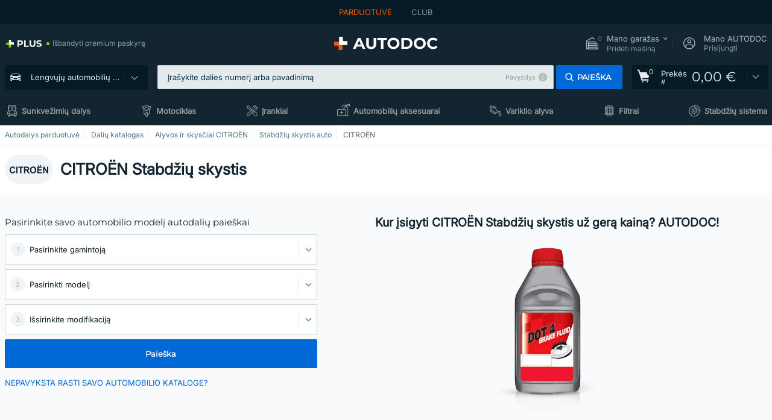

--- FILE ---
content_type: text/html; charset=UTF-8
request_url: https://www.autodoc.lt/autodalys/stabdziue_skystis-12308/citroen
body_size: 30551
content:
<!DOCTYPE html>
<html lang="lt">
<head>
    <meta charset="utf-8">
    <title>CITROËN Stabdžių skystis už gerą kainą? AUTODOC!</title>
    <meta name="description" content="【TOP ❗ PASIŪLYMAS】⚡️ ➤ Nebrangios brendinės autodalys: pirkti Stabdžių skystis CITROËN internetu ❗ Platus Stabdžių skystis autodalių pasirinkimas jūsų CITROËN — dabar prieinama internetu ir žemomis kainomis ❗">
    <meta name="keywords" content="">

        
    <meta name="viewport" content="width=device-width, initial-scale=1.0">
    <meta name="csrf-token" content="kQxtSs19jAIsyJcMTV92VTuzqC0mxzbqJkqG0EEO">
    <meta name="format-detection" content="telephone=no">
    <meta http-equiv="x-ua-compatible" content="ie=edge">
    <meta name="robots" content="index, follow">

    <link rel="canonical" href="https://www.autodoc.lt/autodalys/stabdziue_skystis-12308/citroen">
    <link rel="alternate" hreflang="de" href="https://www.autodoc.de/autoteile/bremsflussigkeit-12308/citroen">
    <link rel="alternate" hreflang="fr-FR" href="https://www.auto-doc.fr/pieces-detachees/liquide-de-frein-12308/citroen">
    <link rel="alternate" hreflang="es-ES" href="https://www.autodoc.es/repuestos/liquido-de-frenos-12308/citroen">
    <link rel="alternate" hreflang="en-GB" href="https://www.autodoc.co.uk/car-parts/brake-fluid-12308/citroen">
    <link rel="alternate" hreflang="it-IT" href="https://www.auto-doc.it/pezzi-di-ricambio/liquido-freni-12308/citroen">
    <link rel="alternate" hreflang="de-AT" href="https://www.auto-doc.at/autoteile/bremsflussigkeit-12308/citroen">
    <link rel="alternate" hreflang="de-CH" href="https://www.auto-doc.ch/autoteile/bremsflussigkeit-12308/citroen">
    <link rel="alternate" hreflang="pt-PT" href="https://www.auto-doc.pt/pecas-sobresselentes/liquido-dos-travoees-12308/citroen">
    <link rel="alternate" hreflang="nl-NL" href="https://www.autodoc.nl/auto-onderdelen/remvloeistof-12308/citroen">
    <link rel="alternate" hreflang="da-DK" href="https://www.autodoc.dk/reservedele/bremsevaeske-12308/citroen">
    <link rel="alternate" hreflang="fi-FI" href="https://www.autodoc.fi/autonosat/jarruneste-12308/citroen">
    <link rel="alternate" hreflang="sv-SE" href="https://www.autodoc.se/reservdelar/bromsvatska-12308/citroen">
    <link rel="alternate" hreflang="pl-PL" href="https://www.autodoc.pl/czesci-zapasowe/plyn_hamulcowy-12308/citroen">
    <link rel="alternate" hreflang="cs-CZ" href="https://www.autodoc.cz/autodily/brzdova_kapalina-12308/citroen">
    <link rel="alternate" hreflang="bg-BG" href="https://www.autodoc.bg/rezervni-chasti/spirachna_technoest-12308/citroen">
    <link rel="alternate" hreflang="el-GR" href="https://www.autodoc.gr/exartimata-aftokiniton/gra_frenon-12308/citroen">
    <link rel="alternate" hreflang="hu-HU" href="https://www.autodoc.hu/jarmu-alkatreszek/fekfolyadek-12308/citroen">
    <link rel="alternate" hreflang="et-EE" href="https://www.autodoc.ee/auto-osad/pidurivedelik-12308/citroen">
    <link rel="alternate" hreflang="lv-LV" href="https://www.autodoc.lv/auto-dalas/bremzu_skidrums-12308/citroen">
    <link rel="alternate" hreflang="sk-SK" href="https://www.autodoc.sk/nahradne-diely/brzdova_kvapalina-12308/citroen">
    <link rel="alternate" hreflang="lt-LT" href="https://www.autodoc.lt/autodalys/stabdziue_skystis-12308/citroen">
    <link rel="alternate" hreflang="sl-SI" href="https://www.autodoc.si/rezervni-deli/zavorna_tekocina-12308/citroen">
    <link rel="alternate" hreflang="de-LU" href="https://www.autodoc.lu/autoteile/bremsflussigkeit-12308/citroen">
    <link rel="alternate" hreflang="nl-BE" href="https://www.autodoc.be/auto-onderdelen/remvloeistof-12308/citroen">
    <link rel="alternate" hreflang="no-NO" href="https://www.autodoc.co.no/reservedeler/bremsevaeske-12308/citroen">
    <link rel="alternate" hreflang="ro-RO" href="https://www.autodoc24.ro/piese-de-schimb/lichid_de_frana-12308/citroen">
    <link rel="alternate" hreflang="fr-BE" href="https://www.auto-doc.be/pieces-detachees/liquide-de-frein-12308/citroen">
    <link rel="alternate" hreflang="en-IE" href="https://www.auto-doc.ie/car-parts/brake-fluid-12308/citroen">
    <link rel="alternate" hreflang="fr-CH" href="https://www.autodoc24.ch/pieces-detachees/liquide-de-frein-12308/citroen">
    <link rel="alternate" hreflang="en-DE" href="https://www.autodoc.parts/car-parts/brake-fluid-12308/citroen">
    <link rel="alternate" hreflang="en-FR" href="https://www.autodoc24.fr/car-parts/brake-fluid-12308/citroen">
    <link rel="alternate" hreflang="en-IT" href="https://www.autodoc24.it/car-parts/brake-fluid-12308/citroen">
    <link rel="alternate" hreflang="en-NL" href="https://www.autodoc24.nl/car-parts/brake-fluid-12308/citroen">
            
    <link href="/assets/54eb94/css/vendor.css?id=c584094dbf87722b988bc196510f004e" media="screen" rel="stylesheet" type="text/css">
    <link href="/assets/54eb94/css/app.css?id=56e90c19d008ab6b45022f00f7d2669e" media="screen" rel="stylesheet" type="text/css">
    <link rel="apple-touch-icon-precomposed" sizes="57x57" href="/assets/54eb94/images/apple-touch-icon-57x57.png">
    <link rel="apple-touch-icon-precomposed" sizes="114x114" href="/assets/54eb94/images/apple-touch-icon-114x114.png">
    <link rel="apple-touch-icon-precomposed" sizes="72x72" href="/assets/54eb94/images/apple-touch-icon-72x72.png">
    <link rel="apple-touch-icon-precomposed" sizes="144x144" href="/assets/54eb94/images/apple-touch-icon-144x144.png">
    <link rel="apple-touch-icon-precomposed" sizes="60x60" href="/assets/54eb94/images/apple-touch-icon-60x60.png">
    <link rel="apple-touch-icon-precomposed" sizes="120x120" href="/assets/54eb94/images/apple-touch-icon-120x120.png">
    <link rel="apple-touch-icon-precomposed" sizes="76x76" href="/assets/54eb94/images/apple-touch-icon-76x76.png">
    <link rel="apple-touch-icon-precomposed" sizes="152x152" href="/assets/54eb94/images/apple-touch-icon-152x152.png">
    <link rel="icon" type="image/png" sizes="196x196" href="/assets/54eb94/images/favicon-196x196.png">
    <link rel="icon" type="image/png" sizes="96x96" href="/assets/54eb94/images/favicon-96x96.png">
    <link rel="icon" type="image/png" sizes="32x32" href="/assets/54eb94/images/favicon-32x32.png">
    <link rel="icon" type="image/png" sizes="16x16" href="/assets/54eb94/images/favicon-16x16.png">
    <link rel="icon" type="image/png" sizes="128x128" href="/assets/54eb94/images/favicon-128.png">
    <!-- a.1 -->
<meta data-bing-key-tracker name="msvalidate.01" content="6C45369F110BCE52D1CA91A29BCC5EFE">

        <!-- a.2 -->
<script data-safe-params>
  window.safeParams = {};

  (function () {
    window.safeParams = {
      getUrlParams: function () {
        const currentParams = new URLSearchParams(window.location.search);
        const relevantParams = new URLSearchParams();
        const parametersList = ["awc","tduid","tagtag_uid","source","kk","s24clid","tb_prm","fbclid","gclid","wbraid","gbraid","braid","msclkid","cnxclid","zanpid","siteid","rtbhc","ranMID","ranEAID","wgu","wgexpiry","utm_source","utm_medium","utm_campaign","utm_term","utm_content"];

        for (const [key, value] of currentParams) {
          if (parametersList.includes(key)) {
            relevantParams.append(key, value);
          }
        }

        return relevantParams;
      },
      getTrackingParams: function getTrackingParams (url, params) {
        if (!params.toString()) {
          return url;
        }

        const targetUrl = new URL(url, window.location.origin);
        for (const [key, value] of params) {
          if (!targetUrl.searchParams.has(key)) {
            targetUrl.searchParams.set(key, value);
          }
        }
        return targetUrl.toString();
      },
      isInternalLink: function (url) {
        try {
          const targetUrl = new URL(url, window.location.origin);
          if (targetUrl.protocol.match(/^(mailto|tel|javascript):/i)) {
            return false;
          }
          return targetUrl.origin === window.location.origin;
        } catch (e) {
          return false;
        }
      },
    };

    function initParamsManager () {
      const savedParams = window.safeParams.getUrlParams();

      if (!savedParams.toString()) {
        console.log('no params to save');
        return;
      }

      function processNewLinks (mutations) {
        mutations.forEach(mutation => {
          mutation.addedNodes.forEach(node => {
            if (node.nodeType === Node.ELEMENT_NODE) {
              node.querySelectorAll('a, [data-link]').forEach(element => {
                const url = element.tagName === 'A' ? element.href : element.dataset.link;

                if (window.safeParams.isInternalLink(url)) {
                  const processedUrl = window.safeParams.getTrackingParams(url, savedParams);

                  if (element.tagName === 'A') {
                    element.href = processedUrl;
                  } else {
                    element.dataset.link = processedUrl;
                  }
                }
              });
            }
          });
        });
      }

      const observer = new MutationObserver(processNewLinks);
      observer.observe(document.body, {
        childList: true,
        subtree: true,
      });

      document.querySelectorAll('a, [data-link]').forEach(element => {
        const url = element.tagName === 'A' ? element.href : element.dataset.link;

        if (window.safeParams.isInternalLink(url)) {
          const processedUrl = window.safeParams.getTrackingParams(url, savedParams);

          if (element.tagName === 'A') {
            element.href = processedUrl;
          } else {
            element.dataset.link = processedUrl;
          }
        }
      });
    }

    document.addEventListener('setTermsCookiesChoose', function (e) {
      if (e.detail?.allAnalyticsCookies !== 'denied' || e.detail?.allMarketingCookies !== 'denied') {
        initParamsManager();
      }
    });
  })();
</script>

</head>
<body>
<!-- a.3 -->
<div style="display:none" data-session-start></div>

<script>
        window.popupSettings = JSON.parse('{\u0022selector-popup\u0022:{\u0022id\u0022:\u0022673a344d-1152-4490-bb78-522a0809498f\u0022,\u0022type\u0022:\u0022selector-popup\u0022,\u0022status\u0022:1,\u0022name\u0022:\u0022Selector\u0022,\u0022priority\u0022:600,\u0022timeout\u0022:0,\u0022routes\u0022:{\u0022allowed\u0022:[],\u0022disallowed\u0022:[]},\u0022settings\u0022:{\u0022status\u0022:1,\u0022priority\u0022:0},\u0022projectIds\u0022:[218,228,229,230,231,232,233,234,235,236,237,238,239,240,241,242,243,244,245,246,247,248,249,250,251,252,268,719,720,833,893,923,983,984,985],\u0022triggerTypes\u0022:[0],\u0022userType\u0022:2,\u0022createdAt\u0022:\u00222025-12-18T15:25:55.839\u0022,\u0022updatedAt\u0022:\u00222026-01-08T11:18:15.985\u0022},\u0022not-found-car\u0022:{\u0022id\u0022:\u00225b0df7ab-49f2-4647-a827-05298ecbd6de\u0022,\u0022type\u0022:\u0022not-found-car\u0022,\u0022status\u0022:1,\u0022name\u0022:\u0022Car not found\u0022,\u0022priority\u0022:500,\u0022timeout\u0022:0,\u0022routes\u0022:{\u0022allowed\u0022:[],\u0022disallowed\u0022:[]},\u0022settings\u0022:{\u0022status\u0022:1,\u0022priority\u0022:0},\u0022projectIds\u0022:[218,228,229,230,231,232,233,234,235,236,237,238,239,240,241,242,243,244,245,246,247,248,249,250,251,252,268,719,720,833,893,983,984,985,923],\u0022triggerTypes\u0022:[0],\u0022userType\u0022:2,\u0022createdAt\u0022:\u00222025-12-18T15:30:22.898\u0022,\u0022updatedAt\u0022:\u00222026-01-09T10:32:17.011\u0022},\u0022google-one-tap\u0022:{\u0022id\u0022:\u002277268690-05da-45d6-96c9-3f2482875db3\u0022,\u0022type\u0022:\u0022google-one-tap\u0022,\u0022status\u0022:1,\u0022name\u0022:\u0022Google One Tap popup (Google login)\u0022,\u0022priority\u0022:700,\u0022timeout\u0022:0,\u0022routes\u0022:{\u0022allowed\u0022:[],\u0022disallowed\u0022:[\u0022basketRecoveryByWpn\u0022,\u0022basketRecovery\u0022,\u0022cart\u0022,\u0022cartAccount\u0022,\u0022cartAddress\u0022,\u0022cartAddressGuest\u0022,\u0022cartAllData\u0022,\u0022cartAllDataGuest\u0022,\u0022cartLogin\u0022,\u0022cartPayments\u0022,\u0022cartPaymentsGuest\u0022,\u0022cartSetPayments\u0022,\u0022cartSetPaymentsGuest\u0022,\u0022cartSubscriptionPayments\u0022,\u0022paylink_adyen_bancontact\u0022,\u0022paylink_adyen_credit_card\u0022,\u0022paylink_be2bill\u0022,\u0022paylink_be2bill_oney_checkout\u0022,\u0022paylink_braintree_creditcards\u0022,\u0022paylink_handler\u0022,\u0022paylink_klarna_billie\u0022,\u0022paylink_klarna\u0022,\u0022paylink_klarnacheckout\u0022,\u0022paylink_ps_adyen_credit_card\u0022,\u0022paylink_trustly\u0022,\u0022payment_add\u0022,\u0022payment_adyen_bancontact\u0022,\u0022payment_adyen_credit_card\u0022,\u0022payment_be2bill\u0022,\u0022payment_be2bill_oney_checkout\u0022,\u0022payment_braintree_creditcards\u0022,\u0022payment_handler\u0022,\u0022payment_klarna\u0022,\u0022payment_klarna_billie\u0022,\u0022payment_klarnacheckout\u0022,\u0022payment_ps_adyen_credit_card\u0022,\u0022payment_trustly\u0022,\u0022subscriptionCart\u0022,\u0022subscription_adyen_bancontact\u0022,\u0022subscription_adyen_credit_card\u0022,\u0022subscription_be2bill\u0022,\u0022subscription_be2bill_oney_checkout\u0022,\u0022subscription_braintree_creditcards\u0022,\u0022subscription_handler\u0022,\u0022subscription_klarna\u0022,\u0022subscription_klarna_billie\u0022,\u0022subscription_klarnacheckout\u0022,\u0022subscription_ps_adyen_credit_card\u0022,\u0022subscription_trustly\u0022]},\u0022settings\u0022:{\u0022status\u0022:1,\u0022priority\u0022:0},\u0022projectIds\u0022:[218,228,229,230,231,232,233,234,235,236,237,238,239,240,241,242,243,244,245,246,247,248,249,250,251,252,268,719,720,833,893,983,984,985,923],\u0022triggerTypes\u0022:[1],\u0022userType\u0022:0,\u0022createdAt\u0022:\u00222025-12-18T15:49:54.611\u0022,\u0022updatedAt\u0022:\u00222026-01-07T13:56:14.309\u0022},\u0022interstitial-banner\u0022:{\u0022id\u0022:\u0022646702a5-2c59-4fde-bcc4-c5a4f4ecc9ec\u0022,\u0022type\u0022:\u0022interstitial-banner\u0022,\u0022status\u0022:1,\u0022name\u0022:\u0022Interstitial banner\u0022,\u0022priority\u0022:900,\u0022timeout\u0022:0,\u0022routes\u0022:{\u0022allowed\u0022:[],\u0022disallowed\u0022:[\u0022payment_add\u0022,\u0022payment_handler\u0022,\u0022payment_be2bill\u0022,\u0022payment_klarna\u0022,\u0022payment_klarnacheckout\u0022,\u0022payment_klarna_billie\u0022,\u0022payment_trustly\u0022,\u0022payment_braintree_creditcards\u0022,\u0022paylink_handler\u0022,\u0022paylink_be2bill\u0022,\u0022paylink_klarna\u0022,\u0022paylink_klarnacheckout\u0022,\u0022paylink_trustly\u0022,\u0022paylink_braintree_creditcards\u0022,\u0022subscription_handler\u0022,\u0022subscription_be2bill\u0022,\u0022subscription_klarna\u0022,\u0022subscription_klarnacheckout\u0022,\u0022subscription_trustly\u0022,\u0022subscription_braintree_creditcards\u0022,\u0022cart\u0022,\u0022cartAllData\u0022,\u0022cartAllDataGuest\u0022,\u0022cartAccount\u0022,\u0022cartLogin\u0022,\u0022cartAddress\u0022,\u0022cartAddressGuest\u0022,\u0022cartPayments\u0022,\u0022cartPaymentsGuest\u0022,\u0022cartSetPayments\u0022,\u0022cartSetPaymentsGuest\u0022,\u0022basketRecoveryByWpn\u0022,\u0022basketRecovery\u0022,\u0022payment_adyen_credit_card\u0022,\u0022payment_adyen_bancontact\u0022,\u0022return_return\u0022]},\u0022settings\u0022:{\u0022status\u0022:1,\u0022priority\u0022:0},\u0022projectIds\u0022:[218,228,229,230,231,232,233,234,235,236,237,238,239,240,241,242,243,244,245,246,247,248,249,250,251,252,268,719,720,833,893,923,983,984,985],\u0022triggerTypes\u0022:[1],\u0022userType\u0022:2,\u0022createdAt\u0022:\u00222025-12-18T16:18:49.003\u0022,\u0022updatedAt\u0022:\u00222025-12-25T23:30:11.07\u0022},\u0022forgot-password\u0022:{\u0022id\u0022:\u0022c6608e5d-e436-4c2a-9175-7d9d79429f40\u0022,\u0022type\u0022:\u0022forgot-password\u0022,\u0022status\u0022:1,\u0022name\u0022:\u0022Forgot password\u0022,\u0022priority\u0022:500,\u0022timeout\u0022:0,\u0022routes\u0022:{\u0022allowed\u0022:[],\u0022disallowed\u0022:[]},\u0022settings\u0022:{\u0022status\u0022:1,\u0022priority\u0022:0},\u0022projectIds\u0022:[218,228,229,230,231,232,233,234,235,236,237,238,239,240,241,242,243,244,245,246,247,248,249,250,251,252,268,719,720,833,893,923,983,984,985],\u0022triggerTypes\u0022:[0],\u0022userType\u0022:0,\u0022createdAt\u0022:\u00222025-12-18T15:24:01.686\u0022,\u0022updatedAt\u0022:\u00222025-12-25T23:03:05.621\u0022},\u0022login-popup\u0022:{\u0022id\u0022:\u00229fcb6af2-297d-4eee-87ee-2c19c3b41007\u0022,\u0022type\u0022:\u0022login-popup\u0022,\u0022status\u0022:1,\u0022name\u0022:\u0022Login popup\u0022,\u0022priority\u0022:500,\u0022timeout\u0022:0,\u0022routes\u0022:{\u0022allowed\u0022:[],\u0022disallowed\u0022:[]},\u0022settings\u0022:{\u0022status\u0022:1,\u0022priority\u0022:0},\u0022projectIds\u0022:[218,228,229,230,231,232,233,234,235,236,237,238,239,240,241,242,243,244,245,246,247,248,249,250,251,252,268,719,720,833,893,923,983,984,985],\u0022triggerTypes\u0022:[0],\u0022userType\u0022:0,\u0022createdAt\u0022:\u00222025-12-18T15:11:35.206\u0022,\u0022updatedAt\u0022:\u00222026-01-09T11:42:01.404\u0022},\u0022cookies-popup\u0022:{\u0022id\u0022:\u00223b241101-e2bb-4255-8caf-4136c566a967\u0022,\u0022type\u0022:\u0022cookies-popup\u0022,\u0022status\u0022:1,\u0022name\u0022:\u0022Cookie PopUp Main\u0022,\u0022priority\u0022:800,\u0022timeout\u0022:0,\u0022routes\u0022:{\u0022allowed\u0022:[],\u0022disallowed\u0022:[\u0022basketRecovery\u0022,\u0022basketRecoveryByWpn\u0022,\u0022basket_alldata_redirect\u0022,\u0022basket_shipping_redirect\u0022,\u0022basket_guest_alldata_redirect\u0022,\u0022cart\u0022,\u0022cartAccount\u0022,\u0022cartAddress\u0022,\u0022cartAddressGuest\u0022,\u0022cartAllData\u0022,\u0022cartAllDataGuest\u0022,\u0022cartLogin\u0022,\u0022cartPayments\u0022,\u0022cartPaymentsGuest\u0022,\u0022cartSetPayments\u0022,\u0022cartSetPaymentsGuest\u0022,\u0022cartSubscriptionPayments\u0022,\u0022paylink_adyen_bancontact\u0022,\u0022paylink_adyen_credit_card\u0022,\u0022paylink_be2bill\u0022,\u0022paylink_be2bill_oney_checkout\u0022,\u0022paylink_braintree_creditcards\u0022,\u0022paylink_handler\u0022,\u0022paylink_klarna\u0022,\u0022paylink_klarna_billie\u0022,\u0022paylink_klarnacheckout\u0022,\u0022paylink_ps_adyen_credit_card\u0022,\u0022paylink_trustly\u0022,\u0022payment_add\u0022,\u0022payment_adyen_bancontact\u0022,\u0022payment_adyen_credit_card\u0022,\u0022payment_be2bill\u0022,\u0022payment_be2bill_oney_checkout\u0022,\u0022payment_braintree_creditcards\u0022,\u0022payment_handler\u0022,\u0022payment_klarna\u0022,\u0022payment_klarna_billie\u0022,\u0022payment_klarnacheckout\u0022,\u0022payment_ps_adyen_credit_card\u0022,\u0022payment_trustly\u0022,\u0022subscriptionCart\u0022,\u0022subscription_adyen_bancontact\u0022,\u0022subscription_adyen_credit_card\u0022,\u0022subscription_be2bill\u0022,\u0022subscription_be2bill_oney_checkout\u0022,\u0022subscription_braintree_creditcards\u0022,\u0022subscription_handler\u0022,\u0022subscription_klarna\u0022,\u0022subscription_klarna_billie\u0022,\u0022subscription_klarnacheckout\u0022,\u0022subscription_ps_adyen_credit_card\u0022,\u0022subscription_trustly\u0022]},\u0022settings\u0022:{\u0022status\u0022:1,\u0022priority\u0022:0},\u0022projectIds\u0022:[218,228,229,230,231,232,233,234,235,236,237,238,239,240,241,242,243,244,245,246,247,248,249,250,251,252,268,719,720,833,893,983,984,985,923],\u0022triggerTypes\u0022:[1,0],\u0022userType\u0022:2,\u0022createdAt\u0022:\u00221999-12-31T22:00:00\u0022,\u0022updatedAt\u0022:\u00222026-01-07T16:34:36.202\u0022},\u0022simple-popup\u0022:{\u0022id\u0022:\u002269d516a7-8ae2-460d-af6d-de578709b84d\u0022,\u0022type\u0022:\u0022simple-popup\u0022,\u0022status\u0022:1,\u0022name\u0022:\u0022Simple popup settings (default)\u0022,\u0022priority\u0022:500,\u0022timeout\u0022:0,\u0022routes\u0022:{\u0022allowed\u0022:[],\u0022disallowed\u0022:[]},\u0022settings\u0022:{\u0022status\u0022:1,\u0022priority\u0022:0},\u0022projectIds\u0022:[218,228,229,230,231,232,233,234,235,236,237,238,239,240,241,242,243,244,245,246,247,248,249,250,251,252,268,719,720,833,893,923,985,984,983],\u0022triggerTypes\u0022:[0],\u0022userType\u0022:2,\u0022createdAt\u0022:\u00222025-12-18T15:38:38.051\u0022,\u0022updatedAt\u0022:\u00222025-12-25T23:14:07.819\u0022},\u0022login-before-wishlist-add\u0022:{\u0022id\u0022:\u002288960085-9b57-4a27-a586-2a01c0eedf98\u0022,\u0022type\u0022:\u0022login-before-wishlist-add\u0022,\u0022status\u0022:1,\u0022name\u0022:\u0022Login before wishlist add\u0022,\u0022priority\u0022:500,\u0022timeout\u0022:0,\u0022routes\u0022:{\u0022allowed\u0022:[],\u0022disallowed\u0022:[]},\u0022settings\u0022:{\u0022status\u0022:1,\u0022priority\u0022:0},\u0022projectIds\u0022:[218,228,229,230,231,232,233,234,235,236,237,238,239,240,241,242,243,244,245,246,247,248,249,250,251,252,268,719,720,833,893,983,984,985,923],\u0022triggerTypes\u0022:[0],\u0022userType\u0022:0,\u0022createdAt\u0022:\u00222025-12-18T16:17:05.533\u0022,\u0022updatedAt\u0022:\u00222026-01-08T12:47:50.844\u0022},\u0022product-add-to-cart-related\u0022:{\u0022id\u0022:\u00226e3dd388-dcc6-46d5-8ccb-025ac24b353e\u0022,\u0022type\u0022:\u0022product-add-to-cart-related\u0022,\u0022status\u0022:1,\u0022name\u0022:\u0022Related products\u0022,\u0022priority\u0022:700,\u0022timeout\u0022:0,\u0022routes\u0022:{\u0022allowed\u0022:[],\u0022disallowed\u0022:[\u0022accessories_listing\u0022,\u0022accessories_listing_brand\u0022,\u0022chemicals_listing_brand\u0022,\u0022chemicals_listing\u0022,\u0022compatibility_transaction\u0022,\u0022criterion_listing\u0022,\u0022index_accessories\u0022,\u0022motoroil_release\u0022,\u0022motoroil_viscosity\u0022,\u0022motoroil_viscosity_brand\u0022,\u0022oe_number\u0022,\u0022promotional_transaction\u0022,\u0022short_number\u0022,\u0022tools_listing\u0022,\u0022tools_listing_brand\u0022]},\u0022settings\u0022:{\u0022status\u0022:1,\u0022priority\u0022:0},\u0022projectIds\u0022:[218,228,229,230,231,232,233,234,235,236,237,238,239,240,241,242,243,244,245,246,247,248,249,250,251,252,268,719,720,833,893,923,983,984,985],\u0022triggerTypes\u0022:[5,0],\u0022userType\u0022:2,\u0022createdAt\u0022:\u00222025-12-18T15:33:56.811\u0022,\u0022updatedAt\u0022:\u00222025-12-29T12:35:21.806\u0022},\u0022mobile-app-bonus-popup\u0022:{\u0022id\u0022:\u0022aac5231b-55a2-450e-87ed-7bb9827c8d13\u0022,\u0022type\u0022:\u0022mobile-app-bonus-popup\u0022,\u0022status\u0022:1,\u0022name\u0022:\u0022Mobile app bonus popup after selector change\u0022,\u0022priority\u0022:500,\u0022timeout\u0022:0,\u0022routes\u0022:{\u0022allowed\u0022:[],\u0022disallowed\u0022:[]},\u0022settings\u0022:{\u0022status\u0022:1,\u0022priority\u0022:0},\u0022projectIds\u0022:[218,228,229,230,231,232,233,234,235,236,237,238,239,240,241,242,243,244,245,246,247,248,249,250,251,252,268,719,720,833,893,923,983,984,985],\u0022triggerTypes\u0022:[0],\u0022userType\u0022:2,\u0022createdAt\u0022:\u00222025-12-18T15:28:02.741\u0022,\u0022updatedAt\u0022:\u00222025-12-25T23:04:21.464\u0022},\u0022selector-profile-tab\u0022:{\u0022id\u0022:\u0022fd00580e-42f3-4de7-94f8-52a9e9dfa0df\u0022,\u0022type\u0022:\u0022selector-profile-tab\u0022,\u0022status\u0022:1,\u0022name\u0022:\u0022Selector profile tab (Garage selector)\u0022,\u0022priority\u0022:500,\u0022timeout\u0022:0,\u0022routes\u0022:{\u0022allowed\u0022:[],\u0022disallowed\u0022:[]},\u0022settings\u0022:{\u0022status\u0022:1,\u0022priority\u0022:0},\u0022projectIds\u0022:[218,228,229,230,231,232,233,234,235,236,237,238,239,240,241,242,243,244,245,246,247,248,249,250,251,252,268,719,720,833,893,983,984,985,923],\u0022triggerTypes\u0022:[0],\u0022userType\u0022:2,\u0022createdAt\u0022:\u00222025-12-18T15:40:22.563\u0022,\u0022updatedAt\u0022:\u00222026-01-12T13:15:51.219\u0022},\u0022register-popup\u0022:{\u0022id\u0022:\u002261a4e42a-d5f1-4d1b-b61b-467a9f0cd2e1\u0022,\u0022type\u0022:\u0022register-popup\u0022,\u0022status\u0022:1,\u0022name\u0022:\u0022Register popup\u0022,\u0022priority\u0022:500,\u0022timeout\u0022:0,\u0022routes\u0022:{\u0022allowed\u0022:[],\u0022disallowed\u0022:[]},\u0022settings\u0022:{\u0022status\u0022:1,\u0022priority\u0022:0},\u0022projectIds\u0022:[218,228,229,230,231,232,233,234,235,236,237,238,239,240,241,242,243,244,245,246,247,248,249,250,251,252,268,719,720,833,893,923,985,984,983],\u0022triggerTypes\u0022:[0],\u0022userType\u0022:0,\u0022createdAt\u0022:\u00222025-12-18T15:12:50.028\u0022,\u0022updatedAt\u0022:\u00222025-12-25T23:02:35.62\u0022},\u0022sidebar-key-characteristics\u0022:{\u0022id\u0022:\u0022e5062320-330d-4b09-b5e8-d2828f87310d\u0022,\u0022type\u0022:\u0022sidebar-key-characteristics\u0022,\u0022status\u0022:1,\u0022name\u0022:\u0022Sidebar key characteristics\u0022,\u0022priority\u0022:900,\u0022timeout\u0022:0,\u0022routes\u0022:{\u0022allowed\u0022:[],\u0022disallowed\u0022:[]},\u0022settings\u0022:{\u0022status\u0022:1,\u0022priority\u0022:0},\u0022projectIds\u0022:[218,228,229,230,231,232,233,234,235,236,237,238,239,240,241,242,243,244,245,246,247,248,249,250,251,252,268,719,720,833,893,983,984,985,923],\u0022triggerTypes\u0022:[2],\u0022userType\u0022:2,\u0022createdAt\u0022:\u00222025-12-18T15:57:38.023\u0022,\u0022updatedAt\u0022:\u00222026-01-08T13:30:19.351\u0022}}');
    </script>
<div id="app"
            data-user-id="" data-cart-id="" data-ubi="" data-cart-count="0" data-maker-id="21" data-model-id="" data-car-id="" data-404-page="false" data-route-name="category_maker" data-ab-test-type data-ab-test-group data-ab-test-keys data-ab-test-values
    >
<div class="header-wrap" data-header-wrap>
    <div class="header-cross-products">
    <div class="wrap">
        <ul class="header-cross-products__list">
                            <li>
                    <span class="header-cross-products__link active"
                                                    >
                        Parduotuvė
                    </span>
                </li>
                            <li>
                    <span class="header-cross-products__link"
                           role="link" tabindex="0" data-link="https://club.autodoc.lt/?to=%2F&amp;utm_source=www.autodoc.lt&amp;utm_medium=referral&amp;utm_term=lt&amp;utm_content=category_maker%7Cdesktop%7C&amp;utm_campaign=header_club " data-target="_blank"                           >
                        CLUB
                    </span>
                </li>
                    </ul>
    </div>
</div>

        <header class="header" >
        <div class="wrap">
            <div class="header__top">
                <div class="header-atd-plus"
     role="link"
     tabindex="0"
     data-tooltip-hover
     data-plus-tooltip
     data-ajax-link="https://www.autodoc.lt/ajax/get-plus-tooltip"
     data-link="https://www.autodoc.lt/services/plus-service"
>
    <span class="header-atd-plus__logo">
        <svg class='base-svg' role='none'>
            <use xlink:href='/assets/54eb94/images/icon-sprite-color.svg#sprite-plus-icon-color'></use>
        </svg>
    </span>
    <div class="header-atd-plus__title">Išbandyti premium paskyrą</div>
</div>

                <div class="header__logo">
                                                <a href="https://www.autodoc.lt/">
                                <img src="https://scdn.autodoc.de/static/logo/logo-light.svg"
                                     alt="AUTODOC Lietuva">
                            </a>                                    </div>
                <div class="header__top-right">
                    <div class="header__top-right-item header-garage " data-document-click-none
     data-garage-link="https://www.autodoc.lt/ajax/get-garage-tooltip">
    <div class="header-garage__wrap" role="button" tabindex="0" data-show-tooltip-garage>
        <div class="header-garage__icon">
            <svg class='base-svg' role='none'>
                <use xlink:href='/assets/54eb94/images/icon-sprite-bw.svg#sprite-garage-icon-bw'></use>
            </svg>
            <span class="header-garage__amount" data-cart-count="0">0</span>
        </div>
        <div class="header-garage__text">
            <span class="header-garage__text-title">Mano garažas</span>
                            <div class="header-garage__text-brand">
                    Pridėti mašiną                </div>
                    </div>
    </div>
    <div class="header-garage__tooltip" data-tooltip-mouseleave data-tooltip-garage data-garage-tooltip-container
        data-garage-cars="0"
    >
    </div>
</div>
                                                                <div class="header__top-right-item header-login js-login-popup" data-login-show role="button" tabindex="0">
                            <div class="header-login__icon">
                                <svg class='base-svg' role='none'>
                                    <use
                                        xlink:href='/assets/54eb94/images/icon-sprite-bw.svg#sprite-user-icon-bw'></use>
                                </svg>
                            </div>
                            <div class="header-login__text">
                                <span class="header-login__text-title">Mano AUTODOC</span>
                                Prisijungti                            </div>
                        </div>
                                    </div>
                <div data-header-top-right></div>
            </div>
            <div class="header__panel">
    <div class="header-menu" data-burger-mobile
         data-current-subdomain="" tabindex="0" role="button">
        <div class="header-menu__desk" data-header-menu-link>
                                <svg class='header-menu__desk-icon base-svg' role='none'>
                        <use xlink:href='/assets/54eb94/images/icon-sprite-bw.svg#sprite-car-icon-full-bw'></use>
                    </svg>
                    <a href="https://www.autodoc.lt/autodalys" class="header-menu__desk-title"
                        data-image="/assets/54eb94/images/icon-sprite-bw.svg#sprite-car-icon-full-bw" tabindex="-1">
                        Lengvųjų automobilių dalys                    </a>                    </div>
        <div class="header-menu__mobile">
            <svg class='base-svg' role='none'>
                <use xlink:href='/assets/54eb94/images/icon-sprite-bw.svg#sprite-burger-icon-bw'></use>
            </svg>
        </div>
    </div>

    <div class="header-search-wrap header-search-wrap--categories" data-mobile-search-wrap data-mobile-search-wrap-categories data-document-click-none>
    <div class="header-search" data-mobile-search>
        <div class="header-search__overlay-wrap" data-hide-autocomplete>
            <div class="header-search__overlay"></div>
        </div>
        <form method="get" action="https://www.autodoc.lt/search" class="header-search__wrap" data-header-search-wrap data-autocomplete-form>
            <div class="header-search__tag" data-autocomplete-top-tags></div>
            <div class="header-search__close" data-hide-autocomplete></div>
            <div class="header-search__input">
                <div class="header-search__input-wrap" data-search-autocomplete-wrapper>
                    <input type="text"
                           class="form-input"
                           name="keyword"
                           value=""
                           placeholder="Įrašykite dalies numerį arba pavadinimą"
                           autocomplete="off"
                           data-show-autocomplete
                           data-show-autocomplete-overlay
                           data-search-autocomplete-input
                    >
                    <div class="header-search__clear" data-search-clear-input tabindex="0" role="button"></div>
                    <div class="header-search__example" role="button" tabindex="0" data-search-show-example data-popup-search-example-btn>Pavyzdys</div>
                </div>
            </div>
            <span class="header-search__button btn btn--md" role="button" tabindex="0" data-search-submit-button>
                <svg role='none'>
                    <use xlink:href="/assets/54eb94/images/icon-sprite-bw.svg#sprite-search-icon-bw"></use>
                </svg>
                <span>Paieška</span>
            </span>
        </form>
    </div>
</div>

    <span class="header-show-mob" data-show-autocomplete tabindex="0" role="button">
        <svg role='none'>
            <use xlink:href="/assets/54eb94/images/icon-sprite-bw.svg#sprite-search-icon-bw"></use>
        </svg>
    </span>
    <div class="header-cart"
     data-header-cart
     
     
     data-header-cart-middle
     role="link"
     tabindex="0"
     data-link="https://www.autodoc.lt/basket">
    <script>var ubi = '';</script>
    <div class="header-cart__icon">
    <svg class="base-svg" role='none'>
        <use xlink:href="/assets/54eb94/images/icon-sprite-bw.svg#sprite-basket-icon-bw"></use>
    </svg>
    <span class="header-cart__amount" data-cart-count-products="0">0</span>
</div>
<div class="header-cart__text">
    Prekės <span class="header-cart__text-number">#</span>
</div>
<div class="header-cart__total" data-order-sum="0">
    0,00 &euro;
</div>
    <div class="header-cart__tooltip" data-header-cart-tooltip>
            <div class="header-cart__tooltip-empty">Pridėkite prekę į krepšelį norėdami atlikti pirkimą</div>

            </div>
</div>
</div>
            <nav>
    <ul class="header-nav">
                    <li class="header-nav__item">
                <svg class="header-nav__icon base-svg" role='none'>
                    <use xlink:href="/assets/54eb94/images/icon-sprite-bw.svg#sprite-truck-empty-bw"></use>
                </svg>
                <a href="https://sunkvezimiai.autodoc.lt/" data-parent-id="200000" class="header-nav__link">
                Sunkvežimių dalys
                </a>            </li>
                    <li class="header-nav__item">
                <svg class="header-nav__icon base-svg" role='none'>
                    <use xlink:href="/assets/54eb94/images/icon-sprite-bw.svg#sprite-moto-empty-bw"></use>
                </svg>
                <a href="https://moto.autodoc.lt/" data-parent-id="43000" class="header-nav__link">
                Motociklas
                </a>            </li>
                    <li class="header-nav__item">
                <svg class="header-nav__icon base-svg" role='none'>
                    <use xlink:href="/assets/54eb94/images/icon-sprite-bw.svg#sprite-tools-icon-bw"></use>
                </svg>
                <a href="https://www.autodoc.lt/irankiai" data-parent-id="36000" class="header-nav__link">
                Įrankiai
                </a>            </li>
                    <li class="header-nav__item">
                <svg class="header-nav__icon base-svg" role='none'>
                    <use xlink:href="/assets/54eb94/images/icon-sprite-bw.svg#sprite-misc-icon-bw"></use>
                </svg>
                <a href="https://www.autodoc.lt/auto-aksesuarai" data-parent-id="33000" class="header-nav__link">
                Automobilių aksesuarai
                </a>            </li>
                    <li class="header-nav__item">
                <svg class="header-nav__icon base-svg" role='none'>
                    <use xlink:href="/assets/54eb94/images/icon-sprite-bw.svg#sprite-oil-icon-bw"></use>
                </svg>
                <span role="link" tabindex="0" data-link="https://www.autodoc.lt/variklio-alyva" data-parent-id="12094" class="header-nav__link">
                Variklio alyva
                </span>            </li>
                    <li class="header-nav__item">
                <svg class="header-nav__icon base-svg" role='none'>
                    <use xlink:href="/assets/54eb94/images/icon-sprite-bw.svg#sprite-filters-icon-bw"></use>
                </svg>
                <a href="https://www.autodoc.lt/autodalys/filtrai" data-parent-id="10105" class="header-nav__link">
                Filtrai
                </a>            </li>
                    <li class="header-nav__item">
                <svg class="header-nav__icon base-svg" role='none'>
                    <use xlink:href="/assets/54eb94/images/icon-sprite-bw.svg#sprite-brackes-icon-bw"></use>
                </svg>
                <a href="https://www.autodoc.lt/autodalys/stabdziue_sistema" data-parent-id="10106" class="header-nav__link">
                Stabdžių sistema
                </a>            </li>
            </ul>
</nav>
        </div>
            </header>

</div>
<main class="parts-page" id="main"  >
    <div class="app-left-banner app-left-banner--under-overlay" data-app-left-banner data-removed-dom-element>
</div>
            <div data-popup-live-chat-wrapper></div>

            <div class="head-page">
        <nav class="breadcrumbs swipe">
        <script type="application/ld+json">{
    "@context": "https://schema.org",
    "@type": "BreadcrumbList",
    "itemListElement": [
        {
            "@type": "ListItem",
            "position": 1,
            "item": {
                "@type": "Thing",
                "name": "Autodalys parduotuvė",
                "@id": "https://www.autodoc.lt/#parts"
            }
        },
        {
            "@type": "ListItem",
            "position": 2,
            "item": {
                "@type": "Thing",
                "name": "Dalių katalogas",
                "@id": "https://www.autodoc.lt/autodalys"
            }
        },
        {
            "@type": "ListItem",
            "position": 3,
            "item": {
                "@type": "Thing",
                "name": "Alyvos ir skysčiai CITROЁN",
                "@id": "https://www.autodoc.lt/autodalys/alyvos-ir-skysciai/citroen"
            }
        },
        {
            "@type": "ListItem",
            "position": 4,
            "item": {
                "@type": "Thing",
                "name": "Stabdžių skystis auto",
                "@id": "https://www.autodoc.lt/autodalys/stabdziue_skystis-12308"
            }
        },
        {
            "@type": "ListItem",
            "position": 5,
            "item": {
                "@type": "Thing",
                "name": "CITROЁN"
            }
        }
    ]
}</script>        <ol class="wrap">
                            <li class="breadcrumbs__item">
                                            <a href="https://www.autodoc.lt/#parts">
                        Autodalys parduotuvė
                        </a>                                    </li>
                            <li class="breadcrumbs__item">
                                            <a href="https://www.autodoc.lt/autodalys">
                        Dalių katalogas
                        </a>                                    </li>
                            <li class="breadcrumbs__item">
                                            <a href="https://www.autodoc.lt/autodalys/alyvos-ir-skysciai/citroen">
                        Alyvos ir skysčiai CITROЁN
                        </a>                                    </li>
                            <li class="breadcrumbs__item">
                                            <a href="https://www.autodoc.lt/autodalys/stabdziue_skystis-12308">
                        Stabdžių skystis auto
                        </a>                                    </li>
                            <li class="breadcrumbs__item">
                                            CITROЁN
                                    </li>
                    </ol>
    </nav>

        <div class="head-page__title wrap">
            <h1 class="head-page__name title-h1">CITROЁN Stabdžių skystis</h1>
            <div class="head-page__image">
                <img class="lazyload" src="https://scdn.autodoc.de/makers/21.svg"
                     data-srcset="https://scdn.autodoc.de/makers/21.svg 1x"
                     srcset="https://www.autodoc.lt/lazyload.php?width=70&amp;height=35"
                     alt="Stabdžių skystis CITROËN kokybiški produktai jūsų saugumui">
            </div>
        </div>
    </div>
    <div class="head-selector">
        <div class="wrap">
            <div class="row row-gap-16">
                <div class="col-12 col-lg-5">
                    <div class="search-car-box"
     data-selector-hint-wrapper
     data-ga4-selector-object="block"
     data-car-search-selector
     data-car-search-type="base"
     data-onboarding-type="selector"
     data-selector-hint-wrapper
>
        <div class="car-selector" data-selector data-car-selector-dropdown>
    <div class="car-selector__refresh-wrap hidden" data-selector-reset tabindex="0" role="button">
        <div class="car-selector__refresh">
            <svg class="base-svg" role='none'>
                <use xlink:href="/assets/54eb94/images/icon-sprite-bw.svg#sprite-refresh-icon-bw"></use>
            </svg>
        </div>
    </div>

            <div class="car-selector__title">Pasirinkite savo automobilio modelį autodalių paieškai</div>
    
    
    <form class="car-selector__wrap" onsubmit="return false;" data-vehicle-form>
            <input name="nodeId" type="hidden" value="12308">
    <input name="nodeAlias" type="hidden" value="stabdziue_skystis">
                
        <div class="car-selector__wrap-form"
     data-selector-maker
     data-form-row
     data-kmtx="873"
     data-text-query
>
    <input type="hidden" name="makerId" value="-1">
    <div class="car-selector__wrap-item">
        <div class="car-selector__form-select car-selector__form-select--dropdown form-select form-select--lg" data-selector-block data-selector-block-list-maker
             data-hint-anchor="form_maker_id">
            <div class="car-selector__dropdown-button" tabindex="0" data-dropdown-model-button="maker"><span>Pasirinkite gamintoją</span></div>
            <div class="car-selector__dropdown-search" data-dropdown-model-search-parent="">
                <input class="car-selector__dropdown-search-input" data-dropdown-search-input="makers" data-dropdown-model-search="makers" type="text" placeholder="Paieška">
                <span class="car-selector__dropdown-search-clear" data-dropdown-search-clear=""></span>
            </div>
            <div class="car-selector__dropdown-wrap" data-dropdown-model-wrap="maker">
                <div class="car-selector__dropdown-wrap-top">
                    <div class="car-selector__dropdown-top-mob">
                        <span class="car-selector__dropdown-top-mob-arrow" data-dropdown-search-back="">
                            <svg role='none'>
                                <use xlink:href="/assets/54eb94/images/icon-sprite-bw.svg#sprite-right-arrow-icon-bw"></use>
                            </svg>
                        </span>
                        <span class="car-selector__dropdown-top-mob-heading">Pasirinkite gamintoją</span>
                        <span class="car-selector__dropdown-top-mob-close" data-dropdown-search-close=""></span>
                    </div>
                    <div class="car-selector__dropdown-search d-lg-none d-block" data-dropdown-model-search-parent="">
                        <input class="car-selector__dropdown-search-input" data-dropdown-search-input="makers" data-dropdown-model-search="makers" type="text" placeholder="Paieška">
                        <span class="car-selector__dropdown-search-clear" data-dropdown-search-clear=""></span>
                    </div>
                </div>
                <div class="car-selector__dropdown-category other-header d-none">Kitas</div>
                <div class="car-selector__form-list" data-selector-dropdrow-list></div>
                <div class="car-selector__dropdown-no-results" data-dropdown-no-results="">Atsiprašome, jūsų užklausai nebuvo rasta atitikmenų</div>
            </div>
        </div>
            </div>
    <div class="car-selector__error-text" data-error-message></div>
</div>

<div class="car-selector__wrap-form"
     data-selector-model
     data-form-row
     data-kmtx="995"
     data-text-query
>
    <input type="hidden" name="modelId" value="-1">
    <div class="car-selector__wrap-item">
        <div class="car-selector__form-select car-selector__form-select--dropdown form-select form-select--lg" data-selector-block data-selector-block-list-model
             data-hint-anchor="form_model_id">
            <div class="car-selector__dropdown-button" tabindex="0" data-dropdown-model-button="model"><span>Pasirinkti modelį</span></div>
            <div class="car-selector__dropdown-search" data-dropdown-model-search-parent="">
                <input class="car-selector__dropdown-search-input" data-dropdown-search-input="model" data-dropdown-model-search="model" type="text" placeholder="Paieška">
                <span class="car-selector__dropdown-search-clear" data-dropdown-search-clear=""></span>
            </div>
            <div class="car-selector__dropdown-wrap" data-dropdown-model-wrap="model">
                <div class="car-selector__dropdown-wrap-top">
                    <div class="car-selector__dropdown-top-mob">
                        <span class="car-selector__dropdown-top-mob-arrow" data-dropdown-search-back="">
                            <svg role='none'>
                                <use xlink:href="/assets/54eb94/images/icon-sprite-bw.svg#sprite-right-arrow-icon-bw"></use>
                            </svg>
                        </span>
                        <span class="car-selector__dropdown-top-mob-heading">Pasirinkti modelį</span>
                        <span class="car-selector__dropdown-top-mob-close" data-dropdown-search-close=""></span>
                    </div>
                    <div class="car-selector__dropdown-search" data-dropdown-model-search-parent="">
                        <input class="car-selector__dropdown-search-input" data-dropdown-search-input="model" data-dropdown-model-search="model" type="text" placeholder="Paieška">
                        <span class="car-selector__dropdown-search-clear" data-dropdown-search-clear=""></span>
                    </div>
                </div>
                <div class="car-selector__dropdown-category popular-header">Populiarūs modeliai</div>
                <div class="car-selector__dropdown-category regular-header d-none">Visi modeliai</div>
                <div class="car-selector__dropdown-category other-header d-none">Kitas</div>
                <div class="car-selector__form-list" data-selector-dropdrow-list></div>
                <div class="car-selector__dropdown-no-results" data-dropdown-no-results="">Atsiprašome, jūsų užklausai nebuvo rasta atitikmenų</div>
            </div>
        </div>
                    <div class="car-selector-tooltip" data-single-tooltip data-car-selector-tooltip>
                <div class="car-selector-tooltip__close" data-tooltip-close data-close-forever tabindex="0" role="button"></div>
            </div>
            </div>
    <div class="car-selector__error-text" data-error-message></div>
</div>

<div class="car-selector__wrap-form"
     data-selector-car
     data-form-row
     data-kmtx="996"
     data-text-query
>
    <input type="hidden" name="carId" value="-1">
    <div class="car-selector__wrap-item">
        <div class="car-selector__form-select car-selector__form-select--dropdown form-select form-select--lg" data-selector-block data-selector-block-list-car
             data-hint-anchor="form_car_id">
            <div class="car-selector__dropdown-button" tabindex="0" data-dropdown-model-button="car"><span>Išsirinkite modifikaciją</span></div>
            <div class="car-selector__dropdown-search" data-dropdown-model-search-parent="">
                <input class="car-selector__dropdown-search-input" data-dropdown-search-input="car" data-dropdown-model-search="car" type="text" placeholder="Paieška">
                <span class="car-selector__dropdown-search-clear" data-dropdown-search-clear=""></span>
            </div>
            <div class="car-selector__dropdown-wrap" data-dropdown-model-wrap="car">
                <div class="car-selector__dropdown-wrap-top">
                    <div class="car-selector__dropdown-top-mob">
                        <span class="car-selector__dropdown-top-mob-arrow" data-dropdown-search-back="">
                            <svg role='none'>
                                <use xlink:href="/assets/54eb94/images/icon-sprite-bw.svg#sprite-right-arrow-icon-bw"></use>
                            </svg>
                        </span>
                        <span class="car-selector__dropdown-top-mob-heading">Išsirinkite modifikaciją</span>
                        <span class="car-selector__dropdown-top-mob-close" data-dropdown-search-close=""></span>
                    </div>
                    <div class="car-selector__dropdown-search" data-dropdown-model-search-parent="">
                        <input class="car-selector__dropdown-search-input" data-dropdown-search-input="car" data-dropdown-model-search="car" type="text" placeholder="Paieška">
                        <span class="car-selector__dropdown-search-clear" data-dropdown-search-clear=""></span>
                    </div>
                </div>
                <div class="car-selector__dropdown-category other-header d-none">Kitas</div>
                <div class="car-selector__form-list" data-selector-dropdrow-list></div>
                <div class="car-selector__dropdown-no-results" data-dropdown-no-results="">Atsiprašome, jūsų užklausai nebuvo rasta atitikmenų</div>
            </div>
        </div>
            </div>
    <div class="car-selector__error-text" data-error-message></div>
</div>
        <button class="car-selector__button btn btn--lg" data-selector-button data-selector-button-popup
            data-form="data-vehicle-form"
            data-kmtx="7"
            data-kmtx-popup="115"
            data-is-ajax="0"
            data-hint-anchor="form_search_btn">
            <span>Paieška</span>
        </button>
    </form>
</div>
            <div
            class="search-car-box__not-found">
            <span role="button" tabindex="0"
                  data-not-found-car-show>NEPAVYKSTA RASTI SAVO AUTOMOBILIO KATALOGE?</span>
        </div>
    </div>
                </div>
                <section class="head-selector__info-page col-12 col-lg-7">
                    <h2 class="head-selector__info-title title-h1 mb-0 mb-lg-1 mr-2 mr-lg-0">Kur įsigyti CITROЁN Stabdžių skystis už gerą kainą? AUTODOC!</h2>
                    <div class="head-selector__info-img">
                        <img class="lazyload" src="https://scdn.autodoc.de/catalog/categories/600x600/12308.png"
                             data-srcset="https://scdn.autodoc.de/catalog/categories/300x300/12308.png 1x, https://scdn.autodoc.de/catalog/categories/600x600/12308.png 2x"
                             srcset="https://www.autodoc.lt/lazyload.php?width=300&amp;height=300"
                             alt="CITROËN Stabdžių skystis pritrenkiančiomis kainomis">
                    </div>
                </section>
            </div>
        </div>
    </div>

    <div class="section wrap">
    <strong class="section__title">Rasti nerbangius pasiūlymus pagal</strong>
    <nav class="section__wrap" data-show-more data-media-all="4" data-media-lp="3" data-show-elements>
        <ul class="row row-gap-md-16 row-cols-1 row-cols-sm-3 row-cols-lg-4">
                            <li class="col" data-show-elements-item>
                    <div class="product-category-item" data-link="https://www.autodoc.lt/autodalys/variklio-alyva-12094/citroen">
                        <a href="https://www.autodoc.lt/autodalys/variklio-alyva-12094/citroen" class="product-category-item__link">
                            <img class="lazyload" src="https://scdn.autodoc.de/catalog/categories/600x600/12094.png"
                                 data-srcset="https://scdn.autodoc.de/catalog/categories/50x50/12094.png 1x, https://scdn.autodoc.de/catalog/categories/100x100/12094.png 2x"
                                 srcset="https://www.autodoc.lt/lazyload.php?width=48&amp;height=48"
                                 alt="CITROËN Variklio alyva kaina">
                        </a>                        <span class="product-category-item__title">Variklio alyva</span>
                    </div>
                </li>
                            <li class="col" data-show-elements-item>
                    <div class="product-category-item" data-link="https://www.autodoc.lt/autodalys/alyva-automatine-pavaru-deze-12093/citroen">
                        <a href="https://www.autodoc.lt/autodalys/alyva-automatine-pavaru-deze-12093/citroen" class="product-category-item__link">
                            <img class="lazyload" src="https://scdn.autodoc.de/catalog/categories/600x600/12093.png"
                                 data-srcset="https://scdn.autodoc.de/catalog/categories/50x50/12093.png 1x, https://scdn.autodoc.de/catalog/categories/100x100/12093.png 2x"
                                 srcset="https://www.autodoc.lt/lazyload.php?width=48&amp;height=48"
                                 alt="CITROËN Alyva, automatinė pavarų dėžė kaina">
                        </a>                        <span class="product-category-item__title">Alyva, automatinė pavarų dėžė</span>
                    </div>
                </li>
                            <li class="col" data-show-elements-item>
                    <div class="product-category-item" data-link="https://www.autodoc.lt/autodalys/antifrizas-12305/citroen">
                        <a href="https://www.autodoc.lt/autodalys/antifrizas-12305/citroen" class="product-category-item__link">
                            <img class="lazyload" src="https://scdn.autodoc.de/catalog/categories/600x600/12305.png"
                                 data-srcset="https://scdn.autodoc.de/catalog/categories/50x50/12305.png 1x, https://scdn.autodoc.de/catalog/categories/100x100/12305.png 2x"
                                 srcset="https://www.autodoc.lt/lazyload.php?width=48&amp;height=48"
                                 alt="CITROËN Antifrizas kaina">
                        </a>                        <span class="product-category-item__title">Antifrizas</span>
                    </div>
                </li>
                            <li class="col" data-show-elements-item>
                    <div class="product-category-item" data-link="https://www.autodoc.lt/autodalys/greiciu-dezes-alyva-11915/citroen">
                        <a href="https://www.autodoc.lt/autodalys/greiciu-dezes-alyva-11915/citroen" class="product-category-item__link">
                            <img class="lazyload" src="https://scdn.autodoc.de/catalog/categories/600x600/11915.png"
                                 data-srcset="https://scdn.autodoc.de/catalog/categories/50x50/11915.png 1x, https://scdn.autodoc.de/catalog/categories/100x100/11915.png 2x"
                                 srcset="https://www.autodoc.lt/lazyload.php?width=48&amp;height=48"
                                 alt="CITROËN Greičių dėžės tepalas kaina">
                        </a>                        <span class="product-category-item__title">Greičių dėžės tepalas</span>
                    </div>
                </li>
                            <li class="col" data-show-elements-item>
                    <div class="product-category-item" data-link="https://www.autodoc.lt/autodalys/hidrauline-alyva-12301/citroen">
                        <a href="https://www.autodoc.lt/autodalys/hidrauline-alyva-12301/citroen" class="product-category-item__link">
                            <img class="lazyload" src="https://scdn.autodoc.de/catalog/categories/600x600/12301.png"
                                 data-srcset="https://scdn.autodoc.de/catalog/categories/50x50/12301.png 1x, https://scdn.autodoc.de/catalog/categories/100x100/12301.png 2x"
                                 srcset="https://www.autodoc.lt/lazyload.php?width=48&amp;height=48"
                                 alt="CITROËN Hidraulinė alyva kaina">
                        </a>                        <span class="product-category-item__title">Hidraulinė alyva</span>
                    </div>
                </li>
                            <li class="col" data-show-elements-item>
                    <div class="product-category-item" data-link="https://www.autodoc.lt/autodalys/vairo-stiprintuvo-alyva-12303/citroen">
                        <a href="https://www.autodoc.lt/autodalys/vairo-stiprintuvo-alyva-12303/citroen" class="product-category-item__link">
                            <img class="lazyload" src="https://scdn.autodoc.de/catalog/categories/600x600/12303.png"
                                 data-srcset="https://scdn.autodoc.de/catalog/categories/50x50/12303.png 1x, https://scdn.autodoc.de/catalog/categories/100x100/12303.png 2x"
                                 srcset="https://www.autodoc.lt/lazyload.php?width=48&amp;height=48"
                                 alt="CITROËN Vairo stiprintuvo alyva kaina">
                        </a>                        <span class="product-category-item__title">Vairo stiprintuvo alyva</span>
                    </div>
                </li>
                            <li class="col" data-show-elements-item>
                    <div class="product-category-item" data-link="https://www.autodoc.lt/autodalys/reduktoriaus-alyva-12095/citroen">
                        <a href="https://www.autodoc.lt/autodalys/reduktoriaus-alyva-12095/citroen" class="product-category-item__link">
                            <img class="lazyload" src="https://scdn.autodoc.de/catalog/categories/600x600/12095.png"
                                 data-srcset="https://scdn.autodoc.de/catalog/categories/50x50/12095.png 1x, https://scdn.autodoc.de/catalog/categories/100x100/12095.png 2x"
                                 srcset="https://www.autodoc.lt/lazyload.php?width=48&amp;height=48"
                                 alt="CITROËN Reduktoriaus alyva kaina">
                        </a>                        <span class="product-category-item__title">Reduktoriaus alyva</span>
                    </div>
                </li>
                            <li class="col" data-show-elements-item>
                    <div class="product-category-item" data-link="https://www.autodoc.lt/autodalys/skirstomosios-dezes-alyva-12097/citroen">
                        <a href="https://www.autodoc.lt/autodalys/skirstomosios-dezes-alyva-12097/citroen" class="product-category-item__link">
                            <img class="lazyload" src="https://scdn.autodoc.de/catalog/categories/600x600/12097.png"
                                 data-srcset="https://scdn.autodoc.de/catalog/categories/50x50/12097.png 1x, https://scdn.autodoc.de/catalog/categories/100x100/12097.png 2x"
                                 srcset="https://www.autodoc.lt/lazyload.php?width=48&amp;height=48"
                                 alt="CITROËN Skirstomosios dėžės alyva kaina">
                        </a>                        <span class="product-category-item__title">Skirstomosios dėžės alyva</span>
                    </div>
                </li>
                            <li class="col" data-show-elements-item>
                    <div class="product-category-item" data-link="https://www.autodoc.lt/autodalys/haldex-alyva-12098/citroen">
                        <a href="https://www.autodoc.lt/autodalys/haldex-alyva-12098/citroen" class="product-category-item__link">
                            <img class="lazyload" src="https://scdn.autodoc.de/catalog/categories/600x600/12098.png"
                                 data-srcset="https://scdn.autodoc.de/catalog/categories/50x50/12098.png 1x, https://scdn.autodoc.de/catalog/categories/100x100/12098.png 2x"
                                 srcset="https://www.autodoc.lt/lazyload.php?width=48&amp;height=48"
                                 alt="CITROËN Haldex alyva">
                        </a>                        <span class="product-category-item__title">Haldex alyva</span>
                    </div>
                </li>
                    </ul>
        <div class="section__btn section__btn--border" data-show-elements-button>
            <span class="btn-link btn-link--more"
                  role="button" tabindex="0"
                  data-show-more-btn
                  data-more="Daugiau"
                  data-less="Uždaryti"></span>
        </div>
    </nav>
</div>

    <section class="section wrap">
    <h3 class="section__title">Stabdžių skystis CITROËN aukštos kokybės: Top gamintojai</h3>
    <nav class="section__wrap section__wrap--bg" data-show-more data-show-elements data-media-all="8" data-media-lp="6"
         data-media-sm="2">
        <ul class="row row-gap row-cols-2 row-cols-sm-3 row-cols-lg-8">
                            <li class="col" data-show-elements-item>
                    <a href="https://www.autodoc.lt/autodalys/stabdziue_skystis-12308/citroen/mf-abs" class="brand-box-item">
                        <img src="https://cdn.autodoc.de/brands/thumbs/442.png?m=0"
                             data-srcset="https://cdn.autodoc.de/brands/thumbs/442.png?m=3 1x, https://cdn.autodoc.de/brands/thumbs/442.png?m=2 2x"
                             data-sizes="auto"
                             srcset="https://www.autodoc.lt/lazyload.php?width=88&amp;height=38"
                             class="lazyload"
                             alt="A.B.S. Stabdžių skystis katalogas — CITROЁN">
                    </a>
                </li>
                            <li class="col" data-show-elements-item>
                    <a href="https://www.autodoc.lt/autodalys/stabdziue_skystis-12308/citroen/mf-febi-bilstein" class="brand-box-item">
                        <img src="https://cdn.autodoc.de/brands/thumbs/101.png?m=0"
                             data-srcset="https://cdn.autodoc.de/brands/thumbs/101.png?m=3 1x, https://cdn.autodoc.de/brands/thumbs/101.png?m=2 2x"
                             data-sizes="auto"
                             srcset="https://www.autodoc.lt/lazyload.php?width=88&amp;height=38"
                             class="lazyload"
                             alt="FEBI BILSTEIN Stabdžių skystis katalogas — CITROЁN">
                    </a>
                </li>
                            <li class="col" data-show-elements-item>
                    <a href="https://www.autodoc.lt/autodalys/stabdziue_skystis-12308/citroen/mf-valeo" class="brand-box-item">
                        <img src="https://cdn.autodoc.de/brands/thumbs/21.png?m=0"
                             data-srcset="https://cdn.autodoc.de/brands/thumbs/21.png?m=3 1x, https://cdn.autodoc.de/brands/thumbs/21.png?m=2 2x"
                             data-sizes="auto"
                             srcset="https://www.autodoc.lt/lazyload.php?width=88&amp;height=38"
                             class="lazyload"
                             alt="VALEO Stabdžių skystis katalogas — CITROЁN">
                    </a>
                </li>
                            <li class="col" data-show-elements-item>
                    <a href="https://www.autodoc.lt/autodalys/stabdziue_skystis-12308/citroen/mf-castrol" class="brand-box-item">
                        <img src="https://cdn.autodoc.de/brands/thumbs/488.png?m=0"
                             data-srcset="https://cdn.autodoc.de/brands/thumbs/488.png?m=3 1x, https://cdn.autodoc.de/brands/thumbs/488.png?m=2 2x"
                             data-sizes="auto"
                             srcset="https://www.autodoc.lt/lazyload.php?width=88&amp;height=38"
                             class="lazyload"
                             alt="CASTROL Stabdžių skystis katalogas — CITROЁN">
                    </a>
                </li>
                            <li class="col" data-show-elements-item>
                    <a href="https://www.autodoc.lt/autodalys/stabdziue_skystis-12308/citroen/mf-motul" class="brand-box-item">
                        <img src="https://cdn.autodoc.de/brands/thumbs/10766.png?m=0"
                             data-srcset="https://cdn.autodoc.de/brands/thumbs/10766.png?m=3 1x, https://cdn.autodoc.de/brands/thumbs/10766.png?m=2 2x"
                             data-sizes="auto"
                             srcset="https://www.autodoc.lt/lazyload.php?width=88&amp;height=38"
                             class="lazyload"
                             alt="MOTUL Stabdžių skystis katalogas — CITROЁN">
                    </a>
                </li>
                            <li class="col" data-show-elements-item>
                    <a href="https://www.autodoc.lt/autodalys/stabdziue_skystis-12308/citroen/mf-ferodo" class="brand-box-item">
                        <img src="https://cdn.autodoc.de/brands/thumbs/62.png?m=0"
                             data-srcset="https://cdn.autodoc.de/brands/thumbs/62.png?m=3 1x, https://cdn.autodoc.de/brands/thumbs/62.png?m=2 2x"
                             data-sizes="auto"
                             srcset="https://www.autodoc.lt/lazyload.php?width=88&amp;height=38"
                             class="lazyload"
                             alt="FERODO Stabdžių skystis katalogas — CITROЁN">
                    </a>
                </li>
                            <li class="col" data-show-elements-item>
                    <a href="https://www.autodoc.lt/autodalys/stabdziue_skystis-12308/citroen/mf-liqui-moly" class="brand-box-item">
                        <img src="https://cdn.autodoc.de/brands/thumbs/10002.png?m=0"
                             data-srcset="https://cdn.autodoc.de/brands/thumbs/10002.png?m=3 1x, https://cdn.autodoc.de/brands/thumbs/10002.png?m=2 2x"
                             data-sizes="auto"
                             srcset="https://www.autodoc.lt/lazyload.php?width=88&amp;height=38"
                             class="lazyload"
                             alt="Originalios Citroen Stabdžių skystis nuo LIQUI MOLY">
                    </a>
                </li>
                            <li class="col" data-show-elements-item>
                    <a href="https://www.autodoc.lt/autodalys/stabdziue_skystis-12308/citroen/mf-vaico" class="brand-box-item">
                        <img src="https://cdn.autodoc.de/brands/thumbs/199.png?m=0"
                             data-srcset="https://cdn.autodoc.de/brands/thumbs/199.png?m=3 1x, https://cdn.autodoc.de/brands/thumbs/199.png?m=2 2x"
                             data-sizes="auto"
                             srcset="https://www.autodoc.lt/lazyload.php?width=88&amp;height=38"
                             class="lazyload"
                             alt="Originalios Citroen Stabdžių skystis nuo VAICO">
                    </a>
                </li>
                            <li class="col" data-show-elements-item>
                    <a href="https://www.autodoc.lt/autodalys/stabdziue_skystis-12308/citroen/mf-swag" class="brand-box-item">
                        <img src="https://cdn.autodoc.de/brands/thumbs/1156.png?m=0"
                             data-srcset="https://cdn.autodoc.de/brands/thumbs/1156.png?m=3 1x, https://cdn.autodoc.de/brands/thumbs/1156.png?m=2 2x"
                             data-sizes="auto"
                             srcset="https://www.autodoc.lt/lazyload.php?width=88&amp;height=38"
                             class="lazyload"
                             alt="Originalios Citroen Stabdžių skystis nuo SWAG">
                    </a>
                </li>
                    </ul>
        <div class="section__btn" data-show-elements-button>
             <span class="btn-link btn-link--more"
                   role="button" tabindex="0"
                   data-show-more-btn
                   data-more="Daugiau"
                   data-less="Uždaryti"></span>
        </div>
    </nav>
</section>

    <section class="section wrap">
    <h2 class="section__title"><b>Stabdžių skystis populiariausiems CITROËN modeliams</b></h2>
    <nav class="section__wrap" data-show-more data-show-elements data-media-all="8" data-media-lp="6">
        <ul class="row row-gap-8 row-gap-md-16 row-cols-1 row-cols-sm-2 row-cols-md-2 row-cols-lg-4">
                            <li class="col" data-show-elements-item>
                    <div class="model-item" data-link="https://www.autodoc.lt/autodalys/stabdziue_skystis-12308/citroen/c5">
                        <a href="https://www.autodoc.lt/autodalys/stabdziue_skystis-12308/citroen/c5" class="model-item__img">
                            <img class="lazyload"
                                 src="https://scdn.autodoc.de/groups/620x620/875.png"
                                 srcset="https://www.autodoc.lt/lazyload.php?width=96&amp;height=48"
                                 data-srcset="https://scdn.autodoc.de/groups/96x48/875.png 1x,
                                 https://scdn.autodoc.de/groups/192x96/875.png 2x"
                                 alt="Citroën C5 Stabdžių skystis">
                        </a>
                        <div class="model-item__content">
                            <span class="model-item__title">C5</span>
                            <span class="model-item__subtitle">
                                nuo 03.2001                            </span>
                        </div>
                    </div>
                </li>
                            <li class="col" data-show-elements-item>
                    <div class="model-item" data-link="https://www.autodoc.lt/autodalys/stabdziue_skystis-12308/citroen/c4">
                        <a href="https://www.autodoc.lt/autodalys/stabdziue_skystis-12308/citroen/c4" class="model-item__img">
                            <img class="lazyload"
                                 src="https://scdn.autodoc.de/groups/620x620/874.png"
                                 srcset="https://www.autodoc.lt/lazyload.php?width=96&amp;height=48"
                                 data-srcset="https://scdn.autodoc.de/groups/96x48/874.png 1x,
                                 https://scdn.autodoc.de/groups/192x96/874.png 2x"
                                 alt="Citroën C4 Stabdžių skystis">
                        </a>
                        <div class="model-item__content">
                            <span class="model-item__title">C4</span>
                            <span class="model-item__subtitle">
                                nuo 11.2004                            </span>
                        </div>
                    </div>
                </li>
                            <li class="col" data-show-elements-item>
                    <div class="model-item" data-link="https://www.autodoc.lt/autodalys/stabdziue_skystis-12308/citroen/berlingo">
                        <a href="https://www.autodoc.lt/autodalys/stabdziue_skystis-12308/citroen/berlingo" class="model-item__img">
                            <img class="lazyload"
                                 src="https://scdn.autodoc.de/groups/620x620/865.png"
                                 srcset="https://www.autodoc.lt/lazyload.php?width=96&amp;height=48"
                                 data-srcset="https://scdn.autodoc.de/groups/96x48/865.png 1x,
                                 https://scdn.autodoc.de/groups/192x96/865.png 2x"
                                 alt="Citroën BERLINGO Stabdžių skystis">
                        </a>
                        <div class="model-item__content">
                            <span class="model-item__title">BERLINGO</span>
                            <span class="model-item__subtitle">
                                nuo 07.1996                            </span>
                        </div>
                    </div>
                </li>
                            <li class="col" data-show-elements-item>
                    <div class="model-item" data-link="https://www.autodoc.lt/autodalys/stabdziue_skystis-12308/citroen/c3">
                        <a href="https://www.autodoc.lt/autodalys/stabdziue_skystis-12308/citroen/c3" class="model-item__img">
                            <img class="lazyload"
                                 src="https://scdn.autodoc.de/groups/620x620/872.png"
                                 srcset="https://www.autodoc.lt/lazyload.php?width=96&amp;height=48"
                                 data-srcset="https://scdn.autodoc.de/groups/96x48/872.png 1x,
                                 https://scdn.autodoc.de/groups/192x96/872.png 2x"
                                 alt="Citroën C3 Stabdžių skystis">
                        </a>
                        <div class="model-item__content">
                            <span class="model-item__title">C3</span>
                            <span class="model-item__subtitle">
                                nuo 03.2002                            </span>
                        </div>
                    </div>
                </li>
                            <li class="col" data-show-elements-item>
                    <div class="model-item" data-link="https://www.autodoc.lt/autodalys/stabdziue_skystis-12308/citroen/xsara">
                        <a href="https://www.autodoc.lt/autodalys/stabdziue_skystis-12308/citroen/xsara" class="model-item__img">
                            <img class="lazyload"
                                 src="https://scdn.autodoc.de/groups/620x620/894.png"
                                 srcset="https://www.autodoc.lt/lazyload.php?width=96&amp;height=48"
                                 data-srcset="https://scdn.autodoc.de/groups/96x48/894.png 1x,
                                 https://scdn.autodoc.de/groups/192x96/894.png 2x"
                                 alt="Citroën XSARA Stabdžių skystis">
                        </a>
                        <div class="model-item__content">
                            <span class="model-item__title">XSARA</span>
                            <span class="model-item__subtitle">
                                nuo 04.1997                            </span>
                        </div>
                    </div>
                </li>
                            <li class="col" data-show-elements-item>
                    <div class="model-item" data-link="https://www.autodoc.lt/autodalys/stabdziue_skystis-12308/citroen/c-crosser">
                        <a href="https://www.autodoc.lt/autodalys/stabdziue_skystis-12308/citroen/c-crosser" class="model-item__img">
                            <img class="lazyload"
                                 src="https://scdn.autodoc.de/groups/620x620/867.png"
                                 srcset="https://www.autodoc.lt/lazyload.php?width=96&amp;height=48"
                                 data-srcset="https://scdn.autodoc.de/groups/96x48/867.png 1x,
                                 https://scdn.autodoc.de/groups/192x96/867.png 2x"
                                 alt="Citroën C-CROSSER Stabdžių skystis">
                        </a>
                        <div class="model-item__content">
                            <span class="model-item__title">C-CROSSER</span>
                            <span class="model-item__subtitle">
                                nuo 03.2007                            </span>
                        </div>
                    </div>
                </li>
                            <li class="col" data-show-elements-item>
                    <div class="model-item" data-link="https://www.autodoc.lt/autodalys/stabdziue_skystis-12308/citroen/relay">
                        <a href="https://www.autodoc.lt/autodalys/stabdziue_skystis-12308/citroen/relay" class="model-item__img">
                            <img class="lazyload"
                                 src="https://scdn.autodoc.de/groups/620x620/886.png"
                                 srcset="https://www.autodoc.lt/lazyload.php?width=96&amp;height=48"
                                 data-srcset="https://scdn.autodoc.de/groups/96x48/886.png 1x,
                                 https://scdn.autodoc.de/groups/192x96/886.png 2x"
                                 alt="CITROËN JUMPER Stabdžių skystis">
                        </a>
                        <div class="model-item__content">
                            <span class="model-item__title">JUMPER</span>
                            <span class="model-item__subtitle">
                                nuo 03.1994                            </span>
                        </div>
                    </div>
                </li>
                            <li class="col" data-show-elements-item>
                    <div class="model-item" data-link="https://www.autodoc.lt/autodalys/stabdziue_skystis-12308/citroen/c8">
                        <a href="https://www.autodoc.lt/autodalys/stabdziue_skystis-12308/citroen/c8" class="model-item__img">
                            <img class="lazyload"
                                 src="https://scdn.autodoc.de/groups/620x620/877.png"
                                 srcset="https://www.autodoc.lt/lazyload.php?width=96&amp;height=48"
                                 data-srcset="https://scdn.autodoc.de/groups/96x48/877.png 1x,
                                 https://scdn.autodoc.de/groups/192x96/877.png 2x"
                                 alt="CITROËN C8 Stabdžių skystis">
                        </a>
                        <div class="model-item__content">
                            <span class="model-item__title">C8</span>
                            <span class="model-item__subtitle">
                                nuo 07.2002                            </span>
                        </div>
                    </div>
                </li>
                            <li class="col" data-show-elements-item>
                    <div class="model-item" data-link="https://www.autodoc.lt/autodalys/stabdziue_skystis-12308/citroen/ds5">
                        <a href="https://www.autodoc.lt/autodalys/stabdziue_skystis-12308/citroen/ds5" class="model-item__img">
                            <img class="lazyload"
                                 src="https://scdn.autodoc.de/groups/620x620/1034.png"
                                 srcset="https://www.autodoc.lt/lazyload.php?width=96&amp;height=48"
                                 data-srcset="https://scdn.autodoc.de/groups/96x48/1034.png 1x,
                                 https://scdn.autodoc.de/groups/192x96/1034.png 2x"
                                 alt="CITROËN DS5 Stabdžių skystis">
                        </a>
                        <div class="model-item__content">
                            <span class="model-item__title">DS5</span>
                            <span class="model-item__subtitle">
                                nuo 11.2011                            </span>
                        </div>
                    </div>
                </li>
                            <li class="col" data-show-elements-item>
                    <div class="model-item" data-link="https://www.autodoc.lt/autodalys/stabdziue_skystis-12308/citroen/jumpy">
                        <a href="https://www.autodoc.lt/autodalys/stabdziue_skystis-12308/citroen/jumpy" class="model-item__img">
                            <img class="lazyload"
                                 src="https://scdn.autodoc.de/groups/620x620/879.png"
                                 srcset="https://www.autodoc.lt/lazyload.php?width=96&amp;height=48"
                                 data-srcset="https://scdn.autodoc.de/groups/96x48/879.png 1x,
                                 https://scdn.autodoc.de/groups/192x96/879.png 2x"
                                 alt="CITROËN JUMPY Stabdžių skystis">
                        </a>
                        <div class="model-item__content">
                            <span class="model-item__title">JUMPY</span>
                            <span class="model-item__subtitle">
                                nuo 06.1994                            </span>
                        </div>
                    </div>
                </li>
                            <li class="col" data-show-elements-item>
                    <div class="model-item" data-link="https://www.autodoc.lt/autodalys/stabdziue_skystis-12308/citroen/ds4">
                        <a href="https://www.autodoc.lt/autodalys/stabdziue_skystis-12308/citroen/ds4" class="model-item__img">
                            <img class="lazyload"
                                 src="https://scdn.autodoc.de/groups/620x620/1033.png"
                                 srcset="https://www.autodoc.lt/lazyload.php?width=96&amp;height=48"
                                 data-srcset="https://scdn.autodoc.de/groups/96x48/1033.png 1x,
                                 https://scdn.autodoc.de/groups/192x96/1033.png 2x"
                                 alt="CITROËN DS4 Stabdžių skystis">
                        </a>
                        <div class="model-item__content">
                            <span class="model-item__title">DS4</span>
                            <span class="model-item__subtitle">
                                nuo 04.2011                            </span>
                        </div>
                    </div>
                </li>
                            <li class="col" data-show-elements-item>
                    <div class="model-item" data-link="https://www.autodoc.lt/autodalys/stabdziue_skystis-12308/citroen/c6">
                        <a href="https://www.autodoc.lt/autodalys/stabdziue_skystis-12308/citroen/c6" class="model-item__img">
                            <img class="lazyload"
                                 src="https://scdn.autodoc.de/groups/620x620/876.png"
                                 srcset="https://www.autodoc.lt/lazyload.php?width=96&amp;height=48"
                                 data-srcset="https://scdn.autodoc.de/groups/96x48/876.png 1x,
                                 https://scdn.autodoc.de/groups/192x96/876.png 2x"
                                 alt="CITROËN C6 Stabdžių skystis">
                        </a>
                        <div class="model-item__content">
                            <span class="model-item__title">C6</span>
                            <span class="model-item__subtitle">
                                nuo 09.2005                            </span>
                        </div>
                    </div>
                </li>
                            <li class="col" data-show-elements-item>
                    <div class="model-item" data-link="https://www.autodoc.lt/autodalys/stabdziue_skystis-12308/citroen/c1">
                        <a href="https://www.autodoc.lt/autodalys/stabdziue_skystis-12308/citroen/c1" class="model-item__img">
                            <img class="lazyload"
                                 src="https://scdn.autodoc.de/groups/620x620/868.png"
                                 srcset="https://www.autodoc.lt/lazyload.php?width=96&amp;height=48"
                                 data-srcset="https://scdn.autodoc.de/groups/96x48/868.png 1x,
                                 https://scdn.autodoc.de/groups/192x96/868.png 2x"
                                 alt="Citroen C1 Stabdžių skystis">
                        </a>
                        <div class="model-item__content">
                            <span class="model-item__title">C1</span>
                            <span class="model-item__subtitle">
                                nuo 06.2005                            </span>
                        </div>
                    </div>
                </li>
                            <li class="col" data-show-elements-item>
                    <div class="model-item" data-link="https://www.autodoc.lt/autodalys/stabdziue_skystis-12308/citroen/ds3">
                        <a href="https://www.autodoc.lt/autodalys/stabdziue_skystis-12308/citroen/ds3" class="model-item__img">
                            <img class="lazyload"
                                 src="https://scdn.autodoc.de/groups/620x620/1032.png"
                                 srcset="https://www.autodoc.lt/lazyload.php?width=96&amp;height=48"
                                 data-srcset="https://scdn.autodoc.de/groups/96x48/1032.png 1x,
                                 https://scdn.autodoc.de/groups/192x96/1032.png 2x"
                                 alt="Citroen DS3 Stabdžių skystis">
                        </a>
                        <div class="model-item__content">
                            <span class="model-item__title">DS3</span>
                            <span class="model-item__subtitle">
                                nuo 11.2009                            </span>
                        </div>
                    </div>
                </li>
                            <li class="col" data-show-elements-item>
                    <div class="model-item" data-link="https://www.autodoc.lt/autodalys/stabdziue_skystis-12308/citroen/c2">
                        <a href="https://www.autodoc.lt/autodalys/stabdziue_skystis-12308/citroen/c2" class="model-item__img">
                            <img class="lazyload"
                                 src="https://scdn.autodoc.de/groups/620x620/870.png"
                                 srcset="https://www.autodoc.lt/lazyload.php?width=96&amp;height=48"
                                 data-srcset="https://scdn.autodoc.de/groups/96x48/870.png 1x,
                                 https://scdn.autodoc.de/groups/192x96/870.png 2x"
                                 alt="Citroen C2 Stabdžių skystis">
                        </a>
                        <div class="model-item__content">
                            <span class="model-item__title">C2</span>
                            <span class="model-item__subtitle">
                                nuo 09.2003                            </span>
                        </div>
                    </div>
                </li>
                            <li class="col" data-show-elements-item>
                    <div class="model-item" data-link="https://www.autodoc.lt/autodalys/stabdziue_skystis-12308/citroen/xantia">
                        <a href="https://www.autodoc.lt/autodalys/stabdziue_skystis-12308/citroen/xantia" class="model-item__img">
                            <img class="lazyload"
                                 src="https://scdn.autodoc.de/groups/620x620/892.png"
                                 srcset="https://www.autodoc.lt/lazyload.php?width=96&amp;height=48"
                                 data-srcset="https://scdn.autodoc.de/groups/96x48/892.png 1x,
                                 https://scdn.autodoc.de/groups/192x96/892.png 2x"
                                 alt="Citroen XANTIA Stabdžių skystis">
                        </a>
                        <div class="model-item__content">
                            <span class="model-item__title">XANTIA</span>
                            <span class="model-item__subtitle">
                                nuo 03.1993                            </span>
                        </div>
                    </div>
                </li>
                            <li class="col" data-show-elements-item>
                    <div class="model-item" data-link="https://www.autodoc.lt/autodalys/stabdziue_skystis-12308/citroen/evasion">
                        <a href="https://www.autodoc.lt/autodalys/stabdziue_skystis-12308/citroen/evasion" class="model-item__img">
                            <img class="lazyload"
                                 src="https://scdn.autodoc.de/groups/620x620/1402.png"
                                 srcset="https://www.autodoc.lt/lazyload.php?width=96&amp;height=48"
                                 data-srcset="https://scdn.autodoc.de/groups/96x48/1402.png 1x,
                                 https://scdn.autodoc.de/groups/192x96/1402.png 2x"
                                 alt="Citroen EVASION Stabdžių skystis">
                        </a>
                        <div class="model-item__content">
                            <span class="model-item__title">EVASION</span>
                            <span class="model-item__subtitle">
                                nuo 03.1994                            </span>
                        </div>
                    </div>
                </li>
                            <li class="col" data-show-elements-item>
                    <div class="model-item" data-link="https://www.autodoc.lt/autodalys/stabdziue_skystis-12308/citroen/c-elysee">
                        <a href="https://www.autodoc.lt/autodalys/stabdziue_skystis-12308/citroen/c-elysee" class="model-item__img">
                            <img class="lazyload"
                                 src="https://scdn.autodoc.de/groups/620x620/1416.png"
                                 srcset="https://www.autodoc.lt/lazyload.php?width=96&amp;height=48"
                                 data-srcset="https://scdn.autodoc.de/groups/96x48/1416.png 1x,
                                 https://scdn.autodoc.de/groups/192x96/1416.png 2x"
                                 alt="Citroen C-ELYSEE Stabdžių skystis">
                        </a>
                        <div class="model-item__content">
                            <span class="model-item__title">C-ELYSEE</span>
                            <span class="model-item__subtitle">
                                nuo 11.2012                            </span>
                        </div>
                    </div>
                </li>
                            <li class="col" data-show-elements-item>
                    <div class="model-item" data-link="https://www.autodoc.lt/autodalys/stabdziue_skystis-12308/citroen/bx">
                        <a href="https://www.autodoc.lt/autodalys/stabdziue_skystis-12308/citroen/bx" class="model-item__img">
                            <img class="lazyload"
                                 src="https://scdn.autodoc.de/groups/620x620/866.png"
                                 srcset="https://www.autodoc.lt/lazyload.php?width=96&amp;height=48"
                                 data-srcset="https://scdn.autodoc.de/groups/96x48/866.png 1x,
                                 https://scdn.autodoc.de/groups/192x96/866.png 2x"
                                 alt="Citroen BX Stabdžių skystis parduotuvė">
                        </a>
                        <div class="model-item__content">
                            <span class="model-item__title">BX</span>
                            <span class="model-item__subtitle">
                                nuo 09.1982                            </span>
                        </div>
                    </div>
                </li>
                            <li class="col" data-show-elements-item>
                    <div class="model-item" data-link="https://www.autodoc.lt/autodalys/stabdziue_skystis-12308/citroen/nemo">
                        <a href="https://www.autodoc.lt/autodalys/stabdziue_skystis-12308/citroen/nemo" class="model-item__img">
                            <img class="lazyload"
                                 src="https://scdn.autodoc.de/groups/620x620/1045.png"
                                 srcset="https://www.autodoc.lt/lazyload.php?width=96&amp;height=48"
                                 data-srcset="https://scdn.autodoc.de/groups/96x48/1045.png 1x,
                                 https://scdn.autodoc.de/groups/192x96/1045.png 2x"
                                 alt="Citroen NEMO Stabdžių skystis parduotuvė">
                        </a>
                        <div class="model-item__content">
                            <span class="model-item__title">NEMO</span>
                            <span class="model-item__subtitle">
                                nuo 02.2008                            </span>
                        </div>
                    </div>
                </li>
                            <li class="col" data-show-elements-item>
                    <div class="model-item" data-link="https://www.autodoc.lt/autodalys/stabdziue_skystis-12308/citroen/saxo">
                        <a href="https://www.autodoc.lt/autodalys/stabdziue_skystis-12308/citroen/saxo" class="model-item__img">
                            <img class="lazyload"
                                 src="https://scdn.autodoc.de/groups/620x620/889.png"
                                 srcset="https://www.autodoc.lt/lazyload.php?width=96&amp;height=48"
                                 data-srcset="https://scdn.autodoc.de/groups/96x48/889.png 1x,
                                 https://scdn.autodoc.de/groups/192x96/889.png 2x"
                                 alt="Citroen SAXO Stabdžių skystis parduotuvė">
                        </a>
                        <div class="model-item__content">
                            <span class="model-item__title">SAXO</span>
                            <span class="model-item__subtitle">
                                nuo 02.1996                            </span>
                        </div>
                    </div>
                </li>
                            <li class="col" data-show-elements-item>
                    <div class="model-item" data-link="https://www.autodoc.lt/autodalys/stabdziue_skystis-12308/citroen/c25">
                        <a href="https://www.autodoc.lt/autodalys/stabdziue_skystis-12308/citroen/c25" class="model-item__img">
                            <img class="lazyload"
                                 src="https://scdn.autodoc.de/groups/620x620/1403.png"
                                 srcset="https://www.autodoc.lt/lazyload.php?width=96&amp;height=48"
                                 data-srcset="https://scdn.autodoc.de/groups/96x48/1403.png 1x,
                                 https://scdn.autodoc.de/groups/192x96/1403.png 2x"
                                 alt="Citroen C25 Stabdžių skystis parduotuvė">
                        </a>
                        <div class="model-item__content">
                            <span class="model-item__title">C25</span>
                            <span class="model-item__subtitle">
                                nuo 07.1981                            </span>
                        </div>
                    </div>
                </li>
                            <li class="col" data-show-elements-item>
                    <div class="model-item" data-link="https://www.autodoc.lt/autodalys/stabdziue_skystis-12308/citroen/xm">
                        <a href="https://www.autodoc.lt/autodalys/stabdziue_skystis-12308/citroen/xm" class="model-item__img">
                            <img class="lazyload"
                                 src="https://scdn.autodoc.de/groups/620x620/893.png"
                                 srcset="https://www.autodoc.lt/lazyload.php?width=96&amp;height=48"
                                 data-srcset="https://scdn.autodoc.de/groups/96x48/893.png 1x,
                                 https://scdn.autodoc.de/groups/192x96/893.png 2x"
                                 alt="Citroen XM Stabdžių skystis parduotuvė">
                        </a>
                        <div class="model-item__content">
                            <span class="model-item__title">XM</span>
                            <span class="model-item__subtitle">
                                nuo 05.1989                            </span>
                        </div>
                    </div>
                </li>
                            <li class="col" data-show-elements-item>
                    <div class="model-item" data-link="https://www.autodoc.lt/autodalys/stabdziue_skystis-12308/citroen/spacetourer">
                        <a href="https://www.autodoc.lt/autodalys/stabdziue_skystis-12308/citroen/spacetourer" class="model-item__img">
                            <img class="lazyload"
                                 src="https://scdn.autodoc.de/groups/620x620/1417.png"
                                 srcset="https://www.autodoc.lt/lazyload.php?width=96&amp;height=48"
                                 data-srcset="https://scdn.autodoc.de/groups/96x48/1417.png 1x,
                                 https://scdn.autodoc.de/groups/192x96/1417.png 2x"
                                 alt="Citroen SPACETOURER Stabdžių skystis parduotuvė">
                        </a>
                        <div class="model-item__content">
                            <span class="model-item__title">SPACETOURER</span>
                            <span class="model-item__subtitle">
                                nuo 04.2016                            </span>
                        </div>
                    </div>
                </li>
                            <li class="col" data-show-elements-item>
                    <div class="model-item" data-link="https://www.autodoc.lt/autodalys/stabdziue_skystis-12308/citroen/c15">
                        <a href="https://www.autodoc.lt/autodalys/stabdziue_skystis-12308/citroen/c15" class="model-item__img">
                            <img class="lazyload"
                                 src="https://scdn.autodoc.de/groups/620x620/869.png"
                                 srcset="https://www.autodoc.lt/lazyload.php?width=96&amp;height=48"
                                 data-srcset="https://scdn.autodoc.de/groups/96x48/869.png 1x,
                                 https://scdn.autodoc.de/groups/192x96/869.png 2x"
                                 alt="C15">
                        </a>
                        <div class="model-item__content">
                            <span class="model-item__title">C15</span>
                            <span class="model-item__subtitle">
                                nuo 10.1984                            </span>
                        </div>
                    </div>
                </li>
                            <li class="col" data-show-elements-item>
                    <div class="model-item" data-link="https://www.autodoc.lt/autodalys/stabdziue_skystis-12308/citroen/zx">
                        <a href="https://www.autodoc.lt/autodalys/stabdziue_skystis-12308/citroen/zx" class="model-item__img">
                            <img class="lazyload"
                                 src="https://scdn.autodoc.de/groups/620x620/895.png"
                                 srcset="https://www.autodoc.lt/lazyload.php?width=96&amp;height=48"
                                 data-srcset="https://scdn.autodoc.de/groups/96x48/895.png 1x,
                                 https://scdn.autodoc.de/groups/192x96/895.png 2x"
                                 alt="ZX">
                        </a>
                        <div class="model-item__content">
                            <span class="model-item__title">ZX</span>
                            <span class="model-item__subtitle">
                                nuo 03.1991                            </span>
                        </div>
                    </div>
                </li>
                            <li class="col" data-show-elements-item>
                    <div class="model-item" data-link="https://www.autodoc.lt/autodalys/stabdziue_skystis-12308/citroen/ami">
                        <a href="https://www.autodoc.lt/autodalys/stabdziue_skystis-12308/citroen/ami" class="model-item__img">
                            <img class="lazyload"
                                 src="https://scdn.autodoc.de/groups/620x620/1407.png"
                                 srcset="https://www.autodoc.lt/lazyload.php?width=96&amp;height=48"
                                 data-srcset="https://scdn.autodoc.de/groups/96x48/1407.png 1x,
                                 https://scdn.autodoc.de/groups/192x96/1407.png 2x"
                                 alt="AMI">
                        </a>
                        <div class="model-item__content">
                            <span class="model-item__title">AMI</span>
                            <span class="model-item__subtitle">
                                nuo 01.1963                            </span>
                        </div>
                    </div>
                </li>
                            <li class="col" data-show-elements-item>
                    <div class="model-item" data-link="https://www.autodoc.lt/autodalys/stabdziue_skystis-12308/citroen/cx">
                        <a href="https://www.autodoc.lt/autodalys/stabdziue_skystis-12308/citroen/cx" class="model-item__img">
                            <img class="lazyload"
                                 src="https://scdn.autodoc.de/groups/620x620/878.png"
                                 srcset="https://www.autodoc.lt/lazyload.php?width=96&amp;height=48"
                                 data-srcset="https://scdn.autodoc.de/groups/96x48/878.png 1x,
                                 https://scdn.autodoc.de/groups/192x96/878.png 2x"
                                 alt="CX">
                        </a>
                        <div class="model-item__content">
                            <span class="model-item__title">CX</span>
                            <span class="model-item__subtitle">
                                nuo 09.1974                            </span>
                        </div>
                    </div>
                </li>
                            <li class="col" data-show-elements-item>
                    <div class="model-item" data-link="https://www.autodoc.lt/autodalys/stabdziue_skystis-12308/citroen/c-zero">
                        <a href="https://www.autodoc.lt/autodalys/stabdziue_skystis-12308/citroen/c-zero" class="model-item__img">
                            <img class="lazyload"
                                 src="https://scdn.autodoc.de/groups/620x620/1414.png"
                                 srcset="https://www.autodoc.lt/lazyload.php?width=96&amp;height=48"
                                 data-srcset="https://scdn.autodoc.de/groups/96x48/1414.png 1x,
                                 https://scdn.autodoc.de/groups/192x96/1414.png 2x"
                                 alt="C-ZERO">
                        </a>
                        <div class="model-item__content">
                            <span class="model-item__title">C-ZERO</span>
                            <span class="model-item__subtitle">
                                nuo 10.2010                            </span>
                        </div>
                    </div>
                </li>
                            <li class="col" data-show-elements-item>
                    <div class="model-item" data-link="https://www.autodoc.lt/autodalys/stabdziue_skystis-12308/citroen/2-cv">
                        <a href="https://www.autodoc.lt/autodalys/stabdziue_skystis-12308/citroen/2-cv" class="model-item__img">
                            <img class="lazyload"
                                 src="https://scdn.autodoc.de/groups/620x620/860.png"
                                 srcset="https://www.autodoc.lt/lazyload.php?width=96&amp;height=48"
                                 data-srcset="https://scdn.autodoc.de/groups/96x48/860.png 1x,
                                 https://scdn.autodoc.de/groups/192x96/860.png 2x"
                                 alt="2CV">
                        </a>
                        <div class="model-item__content">
                            <span class="model-item__title">2CV</span>
                            <span class="model-item__subtitle">
                                nuo 03.1963                            </span>
                        </div>
                    </div>
                </li>
                            <li class="col" data-show-elements-item>
                    <div class="model-item" data-link="https://www.autodoc.lt/autodalys/stabdziue_skystis-12308/citroen/hy">
                        <a href="https://www.autodoc.lt/autodalys/stabdziue_skystis-12308/citroen/hy" class="model-item__img">
                            <img class="lazyload"
                                 src="https://scdn.autodoc.de/groups/620x620/1411.png"
                                 srcset="https://www.autodoc.lt/lazyload.php?width=96&amp;height=48"
                                 data-srcset="https://scdn.autodoc.de/groups/96x48/1411.png 1x,
                                 https://scdn.autodoc.de/groups/192x96/1411.png 2x"
                                 alt="HY">
                        </a>
                        <div class="model-item__content">
                            <span class="model-item__title">HY</span>
                            <span class="model-item__subtitle">
                                nuo 11.1969                            </span>
                        </div>
                    </div>
                </li>
                            <li class="col" data-show-elements-item>
                    <div class="model-item" data-link="https://www.autodoc.lt/autodalys/stabdziue_skystis-12308/citroen/ax">
                        <a href="https://www.autodoc.lt/autodalys/stabdziue_skystis-12308/citroen/ax" class="model-item__img">
                            <img class="lazyload"
                                 src="https://scdn.autodoc.de/groups/620x620/863.png"
                                 srcset="https://www.autodoc.lt/lazyload.php?width=96&amp;height=48"
                                 data-srcset="https://scdn.autodoc.de/groups/96x48/863.png 1x,
                                 https://scdn.autodoc.de/groups/192x96/863.png 2x"
                                 alt="AX">
                        </a>
                        <div class="model-item__content">
                            <span class="model-item__title">AX</span>
                            <span class="model-item__subtitle">
                                nuo 07.1986                            </span>
                        </div>
                    </div>
                </li>
                    </ul>
        <div class="section__btn t-center" data-show-elements-button>
            <span class="btn-link btn-link--more"
                  role="button" tabindex="0"
                  data-show-more-btn
                  data-more="Daugiau"
                  data-less="Uždaryti"></span>
        </div>
    </nav>
</section>

    
    <aside class="section wrap">
    <span class="section__title">Dalys katalogas</span>
    <div class="section__subtitle">Pigios dalys jūsų automobiliui</div>
    
    <div data-load-ajax="loadParents"></div>
</aside>

    <section class="top-products wrap mb-4 mb-md-8">
            <script type="application/ld+json">{
    "@context": "https://schema.org",
    "@type": "ItemList",
    "itemListElement": [
        {
            "@type": "ListItem",
            "position": 1,
            "item": {
                "@type": "Product",
                "name": "ATE DOT 4 03.9901-5802.2 Stabdžių skystis",
                "url": "https://www.autodoc.lt/ate/954923",
                "image": "https://media.autodoc.de/360_photos/954923/h-preview.jpg",
                "offers": {
                    "@type": "Offer",
                    "price": 9.29,
                    "priceCurrency": "EUR"
                },
                "aggregateRating": {
                    "@type": "AggregateRating",
                    "ratingValue": "4",
                    "ratingCount": 91
                }
            }
        },
        {
            "@type": "ListItem",
            "position": 2,
            "item": {
                "@type": "Product",
                "name": "FEBI BILSTEIN DOT 4 23930 Stabdžių skystis",
                "url": "https://www.autodoc.lt/febi-bilstein/1881410",
                "image": "https://media.autodoc.de/360_photos/1881410/h-preview.jpg",
                "offers": {
                    "@type": "Offer",
                    "price": 9.59,
                    "priceCurrency": "EUR"
                },
                "aggregateRating": {
                    "@type": "AggregateRating",
                    "ratingValue": "4",
                    "ratingCount": 72
                }
            }
        },
        {
            "@type": "ListItem",
            "position": 3,
            "item": {
                "@type": "Product",
                "name": "VALEO DOT 4 402403 Stabdžių skystis",
                "url": "https://www.autodoc.lt/valeo/7304141",
                "image": "https://media.autodoc.de/360_photos/7304141/h-preview.jpg",
                "offers": {
                    "@type": "Offer",
                    "price": 7.99,
                    "priceCurrency": "EUR"
                },
                "aggregateRating": {
                    "@type": "AggregateRating",
                    "ratingValue": "4",
                    "ratingCount": 61
                }
            }
        },
        {
            "@type": "ListItem",
            "position": 4,
            "item": {
                "@type": "Product",
                "name": "VALEO DOT 4 402406 Stabdžių skystis",
                "url": "https://www.autodoc.lt/valeo/7304144",
                "image": "https://media.autodoc.de/360_photos/7304144/h-preview.jpg",
                "offers": {
                    "@type": "Offer",
                    "price": 9.99,
                    "priceCurrency": "EUR"
                },
                "aggregateRating": {
                    "@type": "AggregateRating",
                    "ratingValue": "4",
                    "ratingCount": 26
                }
            }
        },
        {
            "@type": "ListItem",
            "position": 5,
            "item": {
                "@type": "Product",
                "name": "VALEO DOT 5.1 402407 Stabdžių skystis",
                "url": "https://www.autodoc.lt/valeo/7304145",
                "image": "https://media.autodoc.de/360_photos/7304145/h-preview.jpg",
                "offers": {
                    "@type": "Offer",
                    "price": 5.99,
                    "priceCurrency": "EUR"
                },
                "aggregateRating": {
                    "@type": "AggregateRating",
                    "ratingValue": "4",
                    "ratingCount": 38
                }
            }
        },
        {
            "@type": "ListItem",
            "position": 6,
            "item": {
                "@type": "Product",
                "name": "FEBI BILSTEIN DOT 4 LV 171874 Stabdžių skystis",
                "url": "https://www.autodoc.lt/febi-bilstein/15821845",
                "image": "https://media.autodoc.de/360_photos/15821845/h-preview.jpg",
                "offers": {
                    "@type": "Offer",
                    "price": 10.29,
                    "priceCurrency": "EUR"
                },
                "aggregateRating": {
                    "@type": "AggregateRating",
                    "ratingValue": "4",
                    "ratingCount": 56
                }
            }
        },
        {
            "@type": "ListItem",
            "position": 7,
            "item": {
                "@type": "Product",
                "name": "A.B.S. DOT 4 7516 Stabdžių skystis",
                "url": "https://www.autodoc.lt/abs/7799850",
                "image": "https://media.autodoc.de/360_photos/7799850/h-preview.jpg",
                "offers": {
                    "@type": "Offer",
                    "price": 11.99,
                    "priceCurrency": "EUR"
                },
                "aggregateRating": {
                    "@type": "AggregateRating",
                    "ratingValue": "4",
                    "ratingCount": 60
                }
            }
        },
        {
            "@type": "ListItem",
            "position": 8,
            "item": {
                "@type": "Product",
                "name": "FEBI BILSTEIN DOT 4 26748 Stabdžių skystis",
                "url": "https://www.autodoc.lt/febi-bilstein/1883318",
                "image": "https://media.autodoc.de/360_photos/1883318/h-preview.jpg",
                "offers": {
                    "@type": "Offer",
                    "price": 3.99,
                    "priceCurrency": "EUR"
                },
                "aggregateRating": {
                    "@type": "AggregateRating",
                    "ratingValue": "4",
                    "ratingCount": 34
                }
            }
        },
        {
            "@type": "ListItem",
            "position": 9,
            "item": {
                "@type": "Product",
                "name": "FEBI BILSTEIN DOT 4 26461 Stabdžių skystis",
                "url": "https://www.autodoc.lt/febi-bilstein/1883056",
                "image": "https://media.autodoc.de/360_photos/1883056/h-preview.jpg",
                "offers": {
                    "@type": "Offer",
                    "price": 7.99,
                    "priceCurrency": "EUR"
                },
                "aggregateRating": {
                    "@type": "AggregateRating",
                    "ratingValue": "4",
                    "ratingCount": 62
                }
            }
        },
        {
            "@type": "ListItem",
            "position": 10,
            "item": {
                "@type": "Product",
                "name": "MOTUL DOT 4 100948 Stabdžių skystis",
                "url": "https://www.autodoc.lt/motul/8282782",
                "image": "https://cdn.autodoc.de/thumb?id=8282782&m=0&n=0&lng=lt&rev=94077983",
                "offers": {
                    "@type": "Offer",
                    "price": 12.49,
                    "priceCurrency": "EUR"
                },
                "aggregateRating": {
                    "@type": "AggregateRating",
                    "ratingValue": "4",
                    "ratingCount": 23
                }
            }
        },
        {
            "@type": "ListItem",
            "position": 11,
            "item": {
                "@type": "Product",
                "name": "JURID DOT 4 151472J Stabdžių skystis",
                "url": "https://www.autodoc.lt/jurid/8221983",
                "image": "https://cdn.autodoc.de/thumb?id=8221983&m=0&n=0&lng=lt&rev=94077983",
                "offers": {
                    "@type": "Offer",
                    "price": 5.59,
                    "priceCurrency": "EUR"
                },
                "aggregateRating": {
                    "@type": "AggregateRating",
                    "ratingValue": "4",
                    "ratingCount": 22
                }
            }
        },
        {
            "@type": "ListItem",
            "position": 12,
            "item": {
                "@type": "Product",
                "name": "HELLA DOT 4 8DF 355 360-051 Stabdžių skystis",
                "url": "https://www.autodoc.lt/hella/10412044",
                "image": "https://cdn.autodoc.de/thumb?id=10412044&m=0&n=0&lng=lt&rev=94077983",
                "offers": {
                    "@type": "Offer",
                    "price": 13.49,
                    "priceCurrency": "EUR"
                },
                "aggregateRating": {
                    "@type": "AggregateRating",
                    "ratingValue": "5",
                    "ratingCount": 16
                }
            }
        },
        {
            "@type": "ListItem",
            "position": 13,
            "item": {
                "@type": "Product",
                "name": "VALEO DOT 4 402404 Stabdžių skystis",
                "url": "https://www.autodoc.lt/valeo/7304142",
                "image": "https://cdn.autodoc.de/thumb?id=7304142&m=0&n=0&lng=lt&rev=94077983",
                "offers": {
                    "@type": "Offer",
                    "price": 29,
                    "priceCurrency": "EUR"
                },
                "aggregateRating": {
                    "@type": "AggregateRating",
                    "ratingValue": "4",
                    "ratingCount": 22
                }
            }
        },
        {
            "@type": "ListItem",
            "position": 14,
            "item": {
                "@type": "Product",
                "name": "VAICO DOT 4 V60-0236 Stabdžių skystis",
                "url": "https://www.autodoc.lt/vaico/7114629",
                "image": "https://media.autodoc.de/360_photos/7114629/h-preview.jpg",
                "offers": {
                    "@type": "Offer",
                    "price": 14.99,
                    "priceCurrency": "EUR"
                },
                "aggregateRating": {
                    "@type": "AggregateRating",
                    "ratingValue": "5",
                    "ratingCount": 9
                }
            }
        },
        {
            "@type": "ListItem",
            "position": 15,
            "item": {
                "@type": "Product",
                "name": "VAICO DOT 4 V60-0242 Stabdžių skystis",
                "url": "https://www.autodoc.lt/vaico/7114636",
                "image": "https://media.autodoc.de/360_photos/7114636/h-preview.jpg",
                "offers": {
                    "@type": "Offer",
                    "price": 5.99,
                    "priceCurrency": "EUR"
                },
                "aggregateRating": {
                    "@type": "AggregateRating",
                    "ratingValue": "4",
                    "ratingCount": 6
                }
            }
        },
        {
            "@type": "ListItem",
            "position": 16,
            "item": {
                "@type": "Product",
                "name": "VAICO DOT 4 V60-0111 Stabdžių skystis",
                "url": "https://www.autodoc.lt/vaico/2221589",
                "image": "https://cdn.autodoc.de/thumb?id=2221589&m=0&n=0&lng=lt&rev=94077983",
                "offers": {
                    "@type": "Offer",
                    "price": 33.49,
                    "priceCurrency": "EUR"
                },
                "aggregateRating": {
                    "@type": "AggregateRating",
                    "ratingValue": "4",
                    "ratingCount": 3
                }
            }
        },
        {
            "@type": "ListItem",
            "position": 17,
            "item": {
                "@type": "Product",
                "name": "VAICO DOT 4 V60-0074 Stabdžių skystis",
                "url": "https://www.autodoc.lt/vaico/868020",
                "image": "https://media.autodoc.de/360_photos/868020/h-preview.jpg",
                "offers": {
                    "@type": "Offer",
                    "price": 6.59,
                    "priceCurrency": "EUR"
                },
                "aggregateRating": {
                    "@type": "AggregateRating",
                    "ratingValue": "4",
                    "ratingCount": 9
                }
            }
        },
        {
            "@type": "ListItem",
            "position": 18,
            "item": {
                "@type": "Product",
                "name": "MOTOREX DOT 5.1 7611197113577 Stabdžių skystis",
                "url": "https://www.autodoc.lt/motorex/21701556",
                "image": "https://cdn.autodoc.de/thumb?id=21701556&m=0&n=0&lng=lt&rev=94077983",
                "offers": {
                    "@type": "Offer",
                    "price": 14.49,
                    "priceCurrency": "EUR"
                }
            }
        },
        {
            "@type": "ListItem",
            "position": 19,
            "item": {
                "@type": "Product",
                "name": "PETRONAS Tutela, Top 4/5, DOT 4 76007C19EU Stabdžių skystis",
                "url": "https://www.autodoc.lt/petronas/23464127",
                "image": "https://cdn.autodoc.de/thumb?id=23464127&m=0&n=0&lng=lt&rev=94077983",
                "offers": {
                    "@type": "Offer",
                    "price": 11.49,
                    "priceCurrency": "EUR"
                },
                "aggregateRating": {
                    "@type": "AggregateRating",
                    "ratingValue": "4",
                    "ratingCount": 8
                }
            }
        },
        {
            "@type": "ListItem",
            "position": 20,
            "item": {
                "@type": "Product",
                "name": "CASTROL DOT 4 15F2CE Stabdžių skystis",
                "url": "https://www.autodoc.lt/castrol/21499768",
                "image": "https://cdn.autodoc.de/thumb?id=21499768&m=0&n=0&lng=lt&rev=94077983",
                "offers": {
                    "@type": "Offer",
                    "price": 52.5,
                    "priceCurrency": "EUR"
                },
                "aggregateRating": {
                    "@type": "AggregateRating",
                    "ratingValue": "4",
                    "ratingCount": 2
                }
            }
        }
    ]
}</script>
        <h3 class="top-products__title">Geriausiai parduodami produktai: Stabdžių skystis CITROËN automobiliams</h3>
            <p class="top-products__subtitle">Geriausiai parduodamos prekės Stabdžių skystis CITROËN kategorijoje. Čia rasite Stabdžių skystis CITROËN atsarginių dalių apžvalgą iš mūsų sandėlio, kur turime dalių beveik kiekvienam automobilio gamintojui iš skirtingų dalių gamintojų.</p>
        <div class="top-products__list row swipe" data-products-slider="5" data-ga4-add-to-basket-object="top">
                    <div class="top-products__item col-auto">
                <div class="product-card-grid product-card-grid--supplier" data-top-products-item
    
    data-article-id="954923" data-brand-id="3" data-category-id="12308" data-parent-category-id="10435" data-generic-id="71" data-original-price="" data-price="9.29" data-stars-qty="8"
    >
    <div class="product-card-grid__header">
                                    <div class="product-card-grid__discount">-50%</div>
            </div>
            <a href="https://www.autodoc.lt/ate/954923#stabdziu-skystis" class="product-card-grid__product-img">
    <img class="lazyload" data-srcset="https://media.autodoc.de/360_photos/954923/preview.jpg"
         srcset="https://www.autodoc.lt/lazyload.php?width=88&amp;height=88"
         src="https://media.autodoc.de/360_photos/954923/h-preview.jpg"
         alt="ATE 03.9901-5802.2 CITROЁN Stabdžių skystis kaina">
</a>        <div class="product-card-grid__rating-row">
        <div class="product-card-grid__stars-wrap">
            <div class="product-card-grid__stars">
                <div class="product-card-grid__stars-progress" style="width: 80%"></div>
            </div>
                            <span class="product-card-grid__stars-count" role="link" tabindex="0" data-link="https://www.autodoc.lt/ate/954923#reviews">
                    Įvertinimų - 91
                </span>
                                </div>
                    <div class="product-card-grid__info-icon" tabindex="0" role="button" data-show-tooltip>
                <svg class='base-svg' role='none'>
                    <use xlink:href="/assets/54eb94/images/icon-sprite-bw.svg#sprite-info-icon-empty-bw"></use>
                </svg>
                <div class="product-card-grid__info-tooltip" data-single-tooltip>
    <div class="product-card-grid__info-tooltip-title">Produkto informacija</div>
    <div class="product-card-grid__info-tooltip-close" data-tooltip-close tabindex="0" role="button"></div>
    <ul class="product-card-grid__info-tooltip-list">
        <li class="product-card-grid__info-tooltip-row">
            <span class="product-card-grid__info-tooltip-cell">
            talpa [l]: </span>
            <span class="product-card-grid__info-tooltip-cell">
                                    1
                            </span>
        </li>
                <li class="product-card-grid__info-tooltip-row">
            <span class="product-card-grid__info-tooltip-cell">
            kokybė: </span>
            <span class="product-card-grid__info-tooltip-cell">
                                    SL DOT 4
                            </span>
        </li>
                <li class="product-card-grid__info-tooltip-row">
            <span class="product-card-grid__info-tooltip-cell">
            specifikacija pagal DOT: </span>
            <span class="product-card-grid__info-tooltip-cell">
                                    DOT 4
                            </span>
        </li>
                <li class="product-card-grid__info-tooltip-row">
            <span class="product-card-grid__info-tooltip-cell">
            pakuotės tipas: </span>
            <span class="product-card-grid__info-tooltip-cell">
                                    skardinė
                            </span>
        </li>
                <li class="product-card-grid__info-tooltip-row">
            <span class="product-card-grid__info-tooltip-cell">
            galimas MAPP kodas</span>
            <span class="product-card-grid__info-tooltip-cell">
                                    
                            </span>
        </li>
                <li class="product-card-grid__info-tooltip-row">
            <span class="product-card-grid__info-tooltip-cell">
            ATE: </span>
            <span class="product-card-grid__info-tooltip-cell">
                                    Stabdžių skystis
                            </span>
        </li>
                <li class="product-card-grid__info-tooltip-row">
            <span class="product-card-grid__info-tooltip-cell">
            Prekės numeris: </span>
            <span class="product-card-grid__info-tooltip-cell">
                                    03.9901-5802.2
                            </span>
        </li>
                <li class="product-card-grid__info-tooltip-row">
            <span class="product-card-grid__info-tooltip-cell">
            Mūsų kaina: </span>
            <span class="product-card-grid__info-tooltip-cell">
                                    9,29 &euro;
                            </span>
        </li>
                <li class="product-card-grid__info-tooltip-row">
            <span class="product-card-grid__info-tooltip-cell">
            Būklė: </span>
            <span class="product-card-grid__info-tooltip-cell">
                                    Nauja
                            </span>
        </li>
        </ul>
    <span role="link" tabindex="0" data-link="https://www.autodoc.lt/ate/954923" class="btn btn--lg btn--primary-outline">Plačiau</span>
</div>
            </div>
            </div>
    <a href="https://www.autodoc.lt/ate/954923" class="product-card-grid__product-name">
                    ATE 705802 Stabdžių skystis                <span class="product-card-grid__product-additional-text">
            <span class="product-card-grid__product-additional-content">1l</span>
        </span>
    </a>
            <div class="product-card-grid__product-number">Prekės numeris: 03.9901-5802.2</div>
    
    
            <div class="dangerous-listing mb-1" data-hazard-item data-hazard-popup-route="https://www.autodoc.lt/ajax/get-hazard-popup" data-article-id="954923">
            <div class="dangerous-listing__wrap" data-hazard-popup-button tabindex="0" role="button">
                <div class="dangerous-listing__icons">
                                            <div class="dangerous-listing__icon" style="background-image: url('https://cdn.autodoc.de/uploads/hazard/markers/icons/default/8.svg')"></div>
                                    </div>
                <div class="dangerous-listing__content">
                    <span class="dangerous-listing__show-more">Daugiau</span>
                </div>
            </div>
        </div>
        <div class="product-card-grid__product-price-wrap">
                    <div class="product-retail-price" tabindex="0" role="button" data-tooltip-hover data-document-click-none data-ajax-product-uvp>
        <span>lyginant su</span>
        <span class="product-retail-price__title">RMK            <span>
                18,63 &euro;
                <svg class='base-svg' role='none'>
                    <use xlink:href="/assets/54eb94/images/icon-sprite-bw.svg#sprite-info-icon-empty-bw"></use>
                </svg>
            </span>
        </span>
                    <div class="tooltip tooltip--retail-price" data-tooltip data-ajax-retail-price>
    <div class="tooltip__close" tabindex="0" role="button" data-tooltip-close></div>
    <p class="tooltip__text"></p>
</div>

            </div>
        
        <div class="product-card-grid__product-price"><div>9,29 &euro;</div></div>
                                    <div class="product-card-grid__unit">
                9,29 &euro;
                                už 1 litrą
            </div>
            </div>
    <div class="product-card-grid__info">Kaina su 21 % PVM, be <a href="https://www.autodoc.lt/services/gabenimas" rel="nofollow" target="_blank">pristatymo išlaidų </a></div>
            <button
            aria-label="Pirkti"
                            data-rrp-price="18.63"
                data-rrp-id="311"
                                        data-promotion-id="26026"
                        class="btn btn--lg btn--add product-card-grid__btn" data-article-id="954923" data-cart-button-add="954923" data-brand-no="3" data-generic-id="71" data-generic-name="Stabdžių skystis" data-price="9.29" data-original-price="" data-article-no="03.9901-5802.2" data-currency="EUR" data-promotion-id="0" data-rrp-price="18.63" data-rrp-id="311" data-category-id="12308" data-parent-category-id="10435" >
            <svg class="base-svg" role='none'>
                <use xlink:href="/assets/54eb94/images/icon-sprite-bw.svg#sprite-basket-icon-bw"></use>
            </svg>
        </button>
        <span data-product-qty="954923">
            <input type="hidden" value="1">
        </span>
        </div>
            </div>
                    <div class="top-products__item col-auto">
                <div class="product-card-grid product-card-grid--supplier" data-top-products-item
    
    data-article-id="1881410" data-brand-id="101" data-category-id="12308" data-parent-category-id="10435" data-generic-id="71" data-original-price="" data-price="9.59" data-stars-qty="8"
    >
    <div class="product-card-grid__header">
                                    <div class="product-card-grid__discount">-43%</div>
            </div>
            <a href="https://www.autodoc.lt/febi-bilstein/1881410#stabdziu-skystis" class="product-card-grid__product-img">
    <img class="lazyload" data-srcset="https://media.autodoc.de/360_photos/1881410/preview.jpg"
         srcset="https://www.autodoc.lt/lazyload.php?width=88&amp;height=88"
         src="https://media.autodoc.de/360_photos/1881410/h-preview.jpg"
         alt="FEBI BILSTEIN 23930 CITROЁN Stabdžių skystis kaina">
</a>        <div class="product-card-grid__rating-row">
        <div class="product-card-grid__stars-wrap">
            <div class="product-card-grid__stars">
                <div class="product-card-grid__stars-progress" style="width: 80%"></div>
            </div>
                            <span class="product-card-grid__stars-count" role="link" tabindex="0" data-link="https://www.autodoc.lt/febi-bilstein/1881410#reviews">
                    Įvertinimų - 72
                </span>
                                </div>
                    <div class="product-card-grid__info-icon" tabindex="0" role="button" data-show-tooltip>
                <svg class='base-svg' role='none'>
                    <use xlink:href="/assets/54eb94/images/icon-sprite-bw.svg#sprite-info-icon-empty-bw"></use>
                </svg>
                <div class="product-card-grid__info-tooltip" data-single-tooltip>
    <div class="product-card-grid__info-tooltip-title">Produkto informacija</div>
    <div class="product-card-grid__info-tooltip-close" data-tooltip-close tabindex="0" role="button"></div>
    <ul class="product-card-grid__info-tooltip-list">
        <li class="product-card-grid__info-tooltip-row">
            <span class="product-card-grid__info-tooltip-cell">
            talpa [l]: </span>
            <span class="product-card-grid__info-tooltip-cell">
                                    1
                            </span>
        </li>
                <li class="product-card-grid__info-tooltip-row">
            <span class="product-card-grid__info-tooltip-cell">
            specifikacija: </span>
            <span class="product-card-grid__info-tooltip-cell">
                                    DOT 4 Plus
                            </span>
        </li>
                <li class="product-card-grid__info-tooltip-row">
            <span class="product-card-grid__info-tooltip-cell">
            specifikacija pagal DOT: </span>
            <span class="product-card-grid__info-tooltip-cell">
                                    DOT 4
                            </span>
        </li>
                <li class="product-card-grid__info-tooltip-row">
            <span class="product-card-grid__info-tooltip-cell">
            Svoris [kg]: </span>
            <span class="product-card-grid__info-tooltip-cell">
                                    1,139
                            </span>
        </li>
                <li class="product-card-grid__info-tooltip-row">
            <span class="product-card-grid__info-tooltip-cell">
            stebėti paslaugos informaciją</span>
            <span class="product-card-grid__info-tooltip-cell">
                                    
                            </span>
        </li>
                <li class="product-card-grid__info-tooltip-row">
            <span class="product-card-grid__info-tooltip-cell">
            būtinas kiekis: </span>
            <span class="product-card-grid__info-tooltip-cell">
                                    1
                            </span>
        </li>
                <li class="product-card-grid__info-tooltip-row">
            <span class="product-card-grid__info-tooltip-cell">
            FEBI BILSTEIN: </span>
            <span class="product-card-grid__info-tooltip-cell">
                                    Stabdžių skystis
                            </span>
        </li>
                <li class="product-card-grid__info-tooltip-row">
            <span class="product-card-grid__info-tooltip-cell">
            Prekės numeris: </span>
            <span class="product-card-grid__info-tooltip-cell">
                                    23930
                            </span>
        </li>
                <li class="product-card-grid__info-tooltip-row">
            <span class="product-card-grid__info-tooltip-cell">
            Mūsų kaina: </span>
            <span class="product-card-grid__info-tooltip-cell">
                                    9,59 &euro;
                            </span>
        </li>
                <li class="product-card-grid__info-tooltip-row">
            <span class="product-card-grid__info-tooltip-cell">
            Būklė: </span>
            <span class="product-card-grid__info-tooltip-cell">
                                    Nauja
                            </span>
        </li>
        </ul>
    <span role="link" tabindex="0" data-link="https://www.autodoc.lt/febi-bilstein/1881410" class="btn btn--lg btn--primary-outline">Plačiau</span>
</div>
            </div>
            </div>
    <a href="https://www.autodoc.lt/febi-bilstein/1881410" class="product-card-grid__product-name">
                    FEBI BILSTEIN DOT 4 Plus Stabdžių skystis                <span class="product-card-grid__product-additional-text">
            <span class="product-card-grid__product-additional-content">1l</span>
        </span>
    </a>
            <div class="product-card-grid__product-number">Prekės numeris: 23930</div>
    
    
            <div class="dangerous-listing mb-1" data-hazard-item data-hazard-popup-route="https://www.autodoc.lt/ajax/get-hazard-popup" data-article-id="1881410">
            <div class="dangerous-listing__wrap" data-hazard-popup-button tabindex="0" role="button">
                <div class="dangerous-listing__icons">
                                            <div class="dangerous-listing__icon" style="background-image: url('https://cdn.autodoc.de/uploads/hazard/markers/icons/default/8.svg')"></div>
                                    </div>
                <div class="dangerous-listing__content">
                    <span class="dangerous-listing__show-more">Daugiau</span>
                </div>
            </div>
        </div>
        <div class="product-card-grid__product-price-wrap">
                    <div class="product-retail-price" tabindex="0" role="button" data-tooltip-hover data-document-click-none data-ajax-product-uvp>
        <span>lyginant su</span>
        <span class="product-retail-price__title">RMK            <span>
                17,08 &euro;
                <svg class='base-svg' role='none'>
                    <use xlink:href="/assets/54eb94/images/icon-sprite-bw.svg#sprite-info-icon-empty-bw"></use>
                </svg>
            </span>
        </span>
                    <div class="tooltip tooltip--retail-price" data-tooltip data-ajax-retail-price>
    <div class="tooltip__close" tabindex="0" role="button" data-tooltip-close></div>
    <p class="tooltip__text"></p>
</div>

            </div>
        
        <div class="product-card-grid__product-price"><div>9,59 &euro;</div></div>
                                    <div class="product-card-grid__unit">
                9,59 &euro;
                                už 1 litrą
            </div>
            </div>
    <div class="product-card-grid__info">Kaina su 21 % PVM, be <a href="https://www.autodoc.lt/services/gabenimas" rel="nofollow" target="_blank">pristatymo išlaidų </a></div>
            <button
            aria-label="Pirkti"
                            data-rrp-price="17.08"
                data-rrp-id="311"
                                        data-promotion-id="26026"
                        class="btn btn--lg btn--add product-card-grid__btn" data-article-id="1881410" data-cart-button-add="1881410" data-brand-no="101" data-generic-id="71" data-generic-name="Stabdžių skystis" data-price="9.59" data-original-price="" data-article-no="23930" data-currency="EUR" data-promotion-id="0" data-rrp-price="17.08" data-rrp-id="311" data-category-id="12308" data-parent-category-id="10435" >
            <svg class="base-svg" role='none'>
                <use xlink:href="/assets/54eb94/images/icon-sprite-bw.svg#sprite-basket-icon-bw"></use>
            </svg>
        </button>
        <span data-product-qty="1881410">
            <input type="hidden" value="1">
        </span>
        </div>
            </div>
                    <div class="top-products__item col-auto">
                <div class="product-card-grid product-card-grid--supplier" data-top-products-item
    
    data-article-id="7304141" data-brand-id="21" data-category-id="12308" data-parent-category-id="10435" data-generic-id="71" data-original-price="" data-price="7.99" data-stars-qty="8"
    >
    <div class="product-card-grid__header">
                                    <div class="product-card-grid__discount">-52%</div>
            </div>
            <a href="https://www.autodoc.lt/valeo/7304141#stabdziu-skystis" class="product-card-grid__product-img">
    <img class="lazyload" data-srcset="https://media.autodoc.de/360_photos/7304141/preview.jpg"
         srcset="https://www.autodoc.lt/lazyload.php?width=88&amp;height=88"
         src="https://media.autodoc.de/360_photos/7304141/h-preview.jpg"
         alt="VALEO 402403 CITROЁN Stabdžių skystis kaina">
</a>        <div class="product-card-grid__rating-row">
        <div class="product-card-grid__stars-wrap">
            <div class="product-card-grid__stars">
                <div class="product-card-grid__stars-progress" style="width: 80%"></div>
            </div>
                            <span class="product-card-grid__stars-count" role="link" tabindex="0" data-link="https://www.autodoc.lt/valeo/7304141#reviews">
                    Įvertinimų - 61
                </span>
                                </div>
                    <div class="product-card-grid__info-icon" tabindex="0" role="button" data-show-tooltip>
                <svg class='base-svg' role='none'>
                    <use xlink:href="/assets/54eb94/images/icon-sprite-bw.svg#sprite-info-icon-empty-bw"></use>
                </svg>
                <div class="product-card-grid__info-tooltip" data-single-tooltip>
    <div class="product-card-grid__info-tooltip-title">Produkto informacija</div>
    <div class="product-card-grid__info-tooltip-close" data-tooltip-close tabindex="0" role="button"></div>
    <ul class="product-card-grid__info-tooltip-list">
        <li class="product-card-grid__info-tooltip-row">
            <span class="product-card-grid__info-tooltip-cell">
            talpa [l]: </span>
            <span class="product-card-grid__info-tooltip-cell">
                                    1
                            </span>
        </li>
                <li class="product-card-grid__info-tooltip-row">
            <span class="product-card-grid__info-tooltip-cell">
            specifikacija: </span>
            <span class="product-card-grid__info-tooltip-cell">
                                    DOT4
                            </span>
        </li>
                <li class="product-card-grid__info-tooltip-row">
            <span class="product-card-grid__info-tooltip-cell">
            specifikacija pagal DOT: </span>
            <span class="product-card-grid__info-tooltip-cell">
                                    DOT 4
                            </span>
        </li>
                <li class="product-card-grid__info-tooltip-row">
            <span class="product-card-grid__info-tooltip-cell">
            cheminės ypatybės: </span>
            <span class="product-card-grid__info-tooltip-cell">
                                    sintetinis
                            </span>
        </li>
                <li class="product-card-grid__info-tooltip-row">
            <span class="product-card-grid__info-tooltip-cell">
            sausas virimo taškas [°C]: </span>
            <span class="product-card-grid__info-tooltip-cell">
                                    245
                            </span>
        </li>
                <li class="product-card-grid__info-tooltip-row">
            <span class="product-card-grid__info-tooltip-cell">
            pakuotės tipas: </span>
            <span class="product-card-grid__info-tooltip-cell">
                                    butelis
                            </span>
        </li>
                <li class="product-card-grid__info-tooltip-row">
            <span class="product-card-grid__info-tooltip-cell">
            Svoris [kg]: </span>
            <span class="product-card-grid__info-tooltip-cell">
                                    1,15
                            </span>
        </li>
                <li class="product-card-grid__info-tooltip-row">
            <span class="product-card-grid__info-tooltip-cell">
            VALEO: </span>
            <span class="product-card-grid__info-tooltip-cell">
                                    Stabdžių skystis
                            </span>
        </li>
                <li class="product-card-grid__info-tooltip-row">
            <span class="product-card-grid__info-tooltip-cell">
            Prekės numeris: </span>
            <span class="product-card-grid__info-tooltip-cell">
                                    402403
                            </span>
        </li>
                <li class="product-card-grid__info-tooltip-row">
            <span class="product-card-grid__info-tooltip-cell">
            Mūsų kaina: </span>
            <span class="product-card-grid__info-tooltip-cell">
                                    7,99 &euro;
                            </span>
        </li>
                <li class="product-card-grid__info-tooltip-row">
            <span class="product-card-grid__info-tooltip-cell">
            Būklė: </span>
            <span class="product-card-grid__info-tooltip-cell">
                                    Nauja
                            </span>
        </li>
        </ul>
    <span role="link" tabindex="0" data-link="https://www.autodoc.lt/valeo/7304141" class="btn btn--lg btn--primary-outline">Plačiau</span>
</div>
            </div>
            </div>
    <a href="https://www.autodoc.lt/valeo/7304141" class="product-card-grid__product-name">
                    VALEO 402403 Stabdžių skystis                <span class="product-card-grid__product-additional-text">
            <span class="product-card-grid__product-additional-content">1l</span>
        </span>
    </a>
            <div class="product-card-grid__product-number">Prekės numeris: 402403</div>
    
    
            <div class="dangerous-listing mb-1" data-hazard-item data-hazard-popup-route="https://www.autodoc.lt/ajax/get-hazard-popup" data-article-id="7304141">
            <div class="dangerous-listing__wrap" data-hazard-popup-button tabindex="0" role="button">
                <div class="dangerous-listing__icons">
                                            <div class="dangerous-listing__icon" style="background-image: url('https://cdn.autodoc.de/uploads/hazard/markers/icons/default/8.svg')"></div>
                                    </div>
                <div class="dangerous-listing__content">
                    <span class="dangerous-listing__show-more">Daugiau</span>
                </div>
            </div>
        </div>
        <div class="product-card-grid__product-price-wrap">
                    <div class="product-retail-price" tabindex="0" role="button" data-tooltip-hover data-document-click-none data-ajax-product-uvp>
        <span>lyginant su</span>
        <span class="product-retail-price__title">RMK            <span>
                16,94 &euro;
                <svg class='base-svg' role='none'>
                    <use xlink:href="/assets/54eb94/images/icon-sprite-bw.svg#sprite-info-icon-empty-bw"></use>
                </svg>
            </span>
        </span>
                    <div class="tooltip tooltip--retail-price" data-tooltip data-ajax-retail-price>
    <div class="tooltip__close" tabindex="0" role="button" data-tooltip-close></div>
    <p class="tooltip__text"></p>
</div>

            </div>
        
        <div class="product-card-grid__product-price"><div>7,99 &euro;</div></div>
                                    <div class="product-card-grid__unit">
                7,99 &euro;
                                už 1 litrą
            </div>
            </div>
    <div class="product-card-grid__info">Kaina su 21 % PVM, be <a href="https://www.autodoc.lt/services/gabenimas" rel="nofollow" target="_blank">pristatymo išlaidų </a></div>
            <button
            aria-label="Pirkti"
                            data-rrp-price="16.94"
                data-rrp-id="311"
                                        data-promotion-id="26026"
                        class="btn btn--lg btn--add product-card-grid__btn" data-article-id="7304141" data-cart-button-add="7304141" data-brand-no="21" data-generic-id="71" data-generic-name="Stabdžių skystis" data-price="7.99" data-original-price="" data-article-no="402403" data-currency="EUR" data-promotion-id="0" data-rrp-price="16.94" data-rrp-id="311" data-category-id="12308" data-parent-category-id="10435" >
            <svg class="base-svg" role='none'>
                <use xlink:href="/assets/54eb94/images/icon-sprite-bw.svg#sprite-basket-icon-bw"></use>
            </svg>
        </button>
        <span data-product-qty="7304141">
            <input type="hidden" value="1">
        </span>
        </div>
            </div>
                    <div class="top-products__item col-auto">
                <div class="product-card-grid product-card-grid--supplier" data-top-products-item
    
    data-article-id="7304144" data-brand-id="21" data-category-id="12308" data-parent-category-id="10435" data-generic-id="71" data-original-price="" data-price="9.99" data-stars-qty="8"
    >
    <div class="product-card-grid__header">
                                    <div class="product-card-grid__discount">-41%</div>
            </div>
            <a href="https://www.autodoc.lt/valeo/7304144#stabdziu-skystis" class="product-card-grid__product-img">
    <img class="lazyload" data-srcset="https://media.autodoc.de/360_photos/7304144/preview.jpg"
         srcset="https://www.autodoc.lt/lazyload.php?width=88&amp;height=88"
         src="https://media.autodoc.de/360_photos/7304144/h-preview.jpg"
         alt="VALEO 402406 CITROЁN Stabdžių skystis kaina">
</a>        <div class="product-card-grid__rating-row">
        <div class="product-card-grid__stars-wrap">
            <div class="product-card-grid__stars">
                <div class="product-card-grid__stars-progress" style="width: 80%"></div>
            </div>
                            <span class="product-card-grid__stars-count" role="link" tabindex="0" data-link="https://www.autodoc.lt/valeo/7304144#reviews">
                    Įvertinimų - 26
                </span>
                                </div>
                    <div class="product-card-grid__info-icon" tabindex="0" role="button" data-show-tooltip>
                <svg class='base-svg' role='none'>
                    <use xlink:href="/assets/54eb94/images/icon-sprite-bw.svg#sprite-info-icon-empty-bw"></use>
                </svg>
                <div class="product-card-grid__info-tooltip" data-single-tooltip>
    <div class="product-card-grid__info-tooltip-title">Produkto informacija</div>
    <div class="product-card-grid__info-tooltip-close" data-tooltip-close tabindex="0" role="button"></div>
    <ul class="product-card-grid__info-tooltip-list">
        <li class="product-card-grid__info-tooltip-row">
            <span class="product-card-grid__info-tooltip-cell">
            talpa [l]: </span>
            <span class="product-card-grid__info-tooltip-cell">
                                    1
                            </span>
        </li>
                <li class="product-card-grid__info-tooltip-row">
            <span class="product-card-grid__info-tooltip-cell">
            specifikacija: </span>
            <span class="product-card-grid__info-tooltip-cell">
                                    DOT4+
                            </span>
        </li>
                <li class="product-card-grid__info-tooltip-row">
            <span class="product-card-grid__info-tooltip-cell">
            specifikacija pagal DOT: </span>
            <span class="product-card-grid__info-tooltip-cell">
                                    DOT 4
                            </span>
        </li>
                <li class="product-card-grid__info-tooltip-row">
            <span class="product-card-grid__info-tooltip-cell">
            cheminės ypatybės: </span>
            <span class="product-card-grid__info-tooltip-cell">
                                    sintetinis
                            </span>
        </li>
                <li class="product-card-grid__info-tooltip-row">
            <span class="product-card-grid__info-tooltip-cell">
            sausas virimo taškas [°C]: </span>
            <span class="product-card-grid__info-tooltip-cell">
                                    265
                            </span>
        </li>
                <li class="product-card-grid__info-tooltip-row">
            <span class="product-card-grid__info-tooltip-cell">
            pakuotės tipas: </span>
            <span class="product-card-grid__info-tooltip-cell">
                                    butelis
                            </span>
        </li>
                <li class="product-card-grid__info-tooltip-row">
            <span class="product-card-grid__info-tooltip-cell">
            Svoris [kg]: </span>
            <span class="product-card-grid__info-tooltip-cell">
                                    1,15
                            </span>
        </li>
                <li class="product-card-grid__info-tooltip-row">
            <span class="product-card-grid__info-tooltip-cell">
            VALEO: </span>
            <span class="product-card-grid__info-tooltip-cell">
                                    Stabdžių skystis
                            </span>
        </li>
                <li class="product-card-grid__info-tooltip-row">
            <span class="product-card-grid__info-tooltip-cell">
            Prekės numeris: </span>
            <span class="product-card-grid__info-tooltip-cell">
                                    402406
                            </span>
        </li>
                <li class="product-card-grid__info-tooltip-row">
            <span class="product-card-grid__info-tooltip-cell">
            Mūsų kaina: </span>
            <span class="product-card-grid__info-tooltip-cell">
                                    9,99 &euro;
                            </span>
        </li>
                <li class="product-card-grid__info-tooltip-row">
            <span class="product-card-grid__info-tooltip-cell">
            Būklė: </span>
            <span class="product-card-grid__info-tooltip-cell">
                                    Nauja
                            </span>
        </li>
        </ul>
    <span role="link" tabindex="0" data-link="https://www.autodoc.lt/valeo/7304144" class="btn btn--lg btn--primary-outline">Plačiau</span>
</div>
            </div>
            </div>
    <a href="https://www.autodoc.lt/valeo/7304144" class="product-card-grid__product-name">
                    VALEO 402406 Stabdžių skystis                <span class="product-card-grid__product-additional-text">
            <span class="product-card-grid__product-additional-content">1l</span>
        </span>
    </a>
            <div class="product-card-grid__product-number">Prekės numeris: 402406</div>
    
    
            <div class="dangerous-listing mb-1" data-hazard-item data-hazard-popup-route="https://www.autodoc.lt/ajax/get-hazard-popup" data-article-id="7304144">
            <div class="dangerous-listing__wrap" data-hazard-popup-button tabindex="0" role="button">
                <div class="dangerous-listing__icons">
                                            <div class="dangerous-listing__icon" style="background-image: url('https://cdn.autodoc.de/uploads/hazard/markers/icons/default/8.svg')"></div>
                                    </div>
                <div class="dangerous-listing__content">
                    <span class="dangerous-listing__show-more">Daugiau</span>
                </div>
            </div>
        </div>
        <div class="product-card-grid__product-price-wrap">
                    <div class="product-retail-price" tabindex="0" role="button" data-tooltip-hover data-document-click-none data-ajax-product-uvp>
        <span>lyginant su</span>
        <span class="product-retail-price__title">RMK            <span>
                16,98 &euro;
                <svg class='base-svg' role='none'>
                    <use xlink:href="/assets/54eb94/images/icon-sprite-bw.svg#sprite-info-icon-empty-bw"></use>
                </svg>
            </span>
        </span>
                    <div class="tooltip tooltip--retail-price" data-tooltip data-ajax-retail-price>
    <div class="tooltip__close" tabindex="0" role="button" data-tooltip-close></div>
    <p class="tooltip__text"></p>
</div>

            </div>
        
        <div class="product-card-grid__product-price"><div>9,99 &euro;</div></div>
                                    <div class="product-card-grid__unit">
                9,99 &euro;
                                už 1 litrą
            </div>
            </div>
    <div class="product-card-grid__info">Kaina su 21 % PVM, be <a href="https://www.autodoc.lt/services/gabenimas" rel="nofollow" target="_blank">pristatymo išlaidų </a></div>
            <button
            aria-label="Pirkti"
                            data-rrp-price="16.98"
                data-rrp-id="311"
                                        data-promotion-id="26026"
                        class="btn btn--lg btn--add product-card-grid__btn" data-article-id="7304144" data-cart-button-add="7304144" data-brand-no="21" data-generic-id="71" data-generic-name="Stabdžių skystis" data-price="9.99" data-original-price="" data-article-no="402406" data-currency="EUR" data-promotion-id="0" data-rrp-price="16.98" data-rrp-id="311" data-category-id="12308" data-parent-category-id="10435" >
            <svg class="base-svg" role='none'>
                <use xlink:href="/assets/54eb94/images/icon-sprite-bw.svg#sprite-basket-icon-bw"></use>
            </svg>
        </button>
        <span data-product-qty="7304144">
            <input type="hidden" value="1">
        </span>
        </div>
            </div>
                    <div class="top-products__item col-auto">
                <div class="product-card-grid product-card-grid--supplier" data-top-products-item
    
    data-article-id="7304145" data-brand-id="21" data-category-id="12308" data-parent-category-id="10435" data-generic-id="71" data-original-price="" data-price="5.99" data-stars-qty="8"
    >
    <div class="product-card-grid__header">
                            </div>
            <a href="https://www.autodoc.lt/valeo/7304145#stabdziu-skystis" class="product-card-grid__product-img">
    <img class="lazyload" data-srcset="https://media.autodoc.de/360_photos/7304145/preview.jpg"
         srcset="https://www.autodoc.lt/lazyload.php?width=88&amp;height=88"
         src="https://media.autodoc.de/360_photos/7304145/h-preview.jpg"
         alt="VALEO 402407 CITROËN Stabdžių skystis kaina">
</a>        <div class="product-card-grid__rating-row">
        <div class="product-card-grid__stars-wrap">
            <div class="product-card-grid__stars">
                <div class="product-card-grid__stars-progress" style="width: 80%"></div>
            </div>
                            <span class="product-card-grid__stars-count" role="link" tabindex="0" data-link="https://www.autodoc.lt/valeo/7304145#reviews">
                    Įvertinimų - 38
                </span>
                                </div>
                    <div class="product-card-grid__info-icon" tabindex="0" role="button" data-show-tooltip>
                <svg class='base-svg' role='none'>
                    <use xlink:href="/assets/54eb94/images/icon-sprite-bw.svg#sprite-info-icon-empty-bw"></use>
                </svg>
                <div class="product-card-grid__info-tooltip" data-single-tooltip>
    <div class="product-card-grid__info-tooltip-title">Produkto informacija</div>
    <div class="product-card-grid__info-tooltip-close" data-tooltip-close tabindex="0" role="button"></div>
    <ul class="product-card-grid__info-tooltip-list">
        <li class="product-card-grid__info-tooltip-row">
            <span class="product-card-grid__info-tooltip-cell">
            talpa [l]: </span>
            <span class="product-card-grid__info-tooltip-cell">
                                    0,5
                            </span>
        </li>
                <li class="product-card-grid__info-tooltip-row">
            <span class="product-card-grid__info-tooltip-cell">
            specifikacija: </span>
            <span class="product-card-grid__info-tooltip-cell">
                                    DOT5.1
                            </span>
        </li>
                <li class="product-card-grid__info-tooltip-row">
            <span class="product-card-grid__info-tooltip-cell">
            specifikacija pagal DOT: </span>
            <span class="product-card-grid__info-tooltip-cell">
                                    DOT 5.1
                            </span>
        </li>
                <li class="product-card-grid__info-tooltip-row">
            <span class="product-card-grid__info-tooltip-cell">
            cheminės ypatybės: </span>
            <span class="product-card-grid__info-tooltip-cell">
                                    sintetinis
                            </span>
        </li>
                <li class="product-card-grid__info-tooltip-row">
            <span class="product-card-grid__info-tooltip-cell">
            sausas virimo taškas [°C]: </span>
            <span class="product-card-grid__info-tooltip-cell">
                                    265
                            </span>
        </li>
                <li class="product-card-grid__info-tooltip-row">
            <span class="product-card-grid__info-tooltip-cell">
            pakuotės tipas: </span>
            <span class="product-card-grid__info-tooltip-cell">
                                    butelis
                            </span>
        </li>
                <li class="product-card-grid__info-tooltip-row">
            <span class="product-card-grid__info-tooltip-cell">
            Svoris [kg]: </span>
            <span class="product-card-grid__info-tooltip-cell">
                                    0,6
                            </span>
        </li>
                <li class="product-card-grid__info-tooltip-row">
            <span class="product-card-grid__info-tooltip-cell">
            VALEO: </span>
            <span class="product-card-grid__info-tooltip-cell">
                                    Stabdžių skystis
                            </span>
        </li>
                <li class="product-card-grid__info-tooltip-row">
            <span class="product-card-grid__info-tooltip-cell">
            Prekės numeris: </span>
            <span class="product-card-grid__info-tooltip-cell">
                                    402407
                            </span>
        </li>
                <li class="product-card-grid__info-tooltip-row">
            <span class="product-card-grid__info-tooltip-cell">
            Mūsų kaina: </span>
            <span class="product-card-grid__info-tooltip-cell">
                                    5,99 &euro;
                            </span>
        </li>
                <li class="product-card-grid__info-tooltip-row">
            <span class="product-card-grid__info-tooltip-cell">
            Būklė: </span>
            <span class="product-card-grid__info-tooltip-cell">
                                    Nauja
                            </span>
        </li>
        </ul>
    <span role="link" tabindex="0" data-link="https://www.autodoc.lt/valeo/7304145" class="btn btn--lg btn--primary-outline">Plačiau</span>
</div>
            </div>
            </div>
    <a href="https://www.autodoc.lt/valeo/7304145" class="product-card-grid__product-name">
                    VALEO 402407 Stabdžių skystis                <span class="product-card-grid__product-additional-text">
            <span class="product-card-grid__product-additional-content">0,5l</span>
        </span>
    </a>
            <div class="product-card-grid__product-number">Prekės numeris: 402407</div>
    
    
            <div class="dangerous-listing mb-1" data-hazard-item data-hazard-popup-route="https://www.autodoc.lt/ajax/get-hazard-popup" data-article-id="7304145">
            <div class="dangerous-listing__wrap" data-hazard-popup-button tabindex="0" role="button">
                <div class="dangerous-listing__icons">
                                            <div class="dangerous-listing__icon" style="background-image: url('https://cdn.autodoc.de/uploads/hazard/markers/icons/default/8.svg')"></div>
                                    </div>
                <div class="dangerous-listing__content">
                    <span class="dangerous-listing__show-more">Daugiau</span>
                </div>
            </div>
        </div>
        <div class="product-card-grid__product-price-wrap">
        
        <div class="product-card-grid__product-price"><div>5,99 &euro;</div></div>
                                    <div class="product-card-grid__unit">
                11,98 &euro;
                                už 1 litrą
            </div>
            </div>
    <div class="product-card-grid__info">Kaina su 21 % PVM, be <a href="https://www.autodoc.lt/services/gabenimas" rel="nofollow" target="_blank">pristatymo išlaidų </a></div>
            <button
            aria-label="Pirkti"
                                        data-promotion-id="26026"
                        class="btn btn--lg btn--add product-card-grid__btn" data-article-id="7304145" data-cart-button-add="7304145" data-brand-no="21" data-generic-id="71" data-generic-name="Stabdžių skystis" data-price="5.99" data-original-price="" data-article-no="402407" data-currency="EUR" data-promotion-id="0" data-rrp-price="0" data-rrp-id="" data-category-id="12308" data-parent-category-id="10435" >
            <svg class="base-svg" role='none'>
                <use xlink:href="/assets/54eb94/images/icon-sprite-bw.svg#sprite-basket-icon-bw"></use>
            </svg>
        </button>
        <span data-product-qty="7304145">
            <input type="hidden" value="1">
        </span>
        </div>
            </div>
                    <div class="top-products__item col-auto">
                <div class="product-card-grid product-card-grid--supplier" data-top-products-item
    
    data-article-id="15821845" data-brand-id="101" data-category-id="12308" data-parent-category-id="10435" data-generic-id="71" data-original-price="" data-price="10.29" data-stars-qty="8"
    >
    <div class="product-card-grid__header">
                                    <div class="product-card-grid__discount">-46%</div>
            </div>
            <a href="https://www.autodoc.lt/febi-bilstein/15821845#stabdziu-skystis" class="product-card-grid__product-img">
    <img class="lazyload" data-srcset="https://media.autodoc.de/360_photos/15821845/preview.jpg"
         srcset="https://www.autodoc.lt/lazyload.php?width=88&amp;height=88"
         src="https://media.autodoc.de/360_photos/15821845/h-preview.jpg"
         alt="FEBI BILSTEIN 171874 CITROËN Stabdžių skystis kaina">
</a>        <div class="product-card-grid__rating-row">
        <div class="product-card-grid__stars-wrap">
            <div class="product-card-grid__stars">
                <div class="product-card-grid__stars-progress" style="width: 80%"></div>
            </div>
                            <span class="product-card-grid__stars-count" role="link" tabindex="0" data-link="https://www.autodoc.lt/febi-bilstein/15821845#reviews">
                    Įvertinimų - 56
                </span>
                                </div>
                    <div class="product-card-grid__info-icon" tabindex="0" role="button" data-show-tooltip>
                <svg class='base-svg' role='none'>
                    <use xlink:href="/assets/54eb94/images/icon-sprite-bw.svg#sprite-info-icon-empty-bw"></use>
                </svg>
                <div class="product-card-grid__info-tooltip" data-single-tooltip>
    <div class="product-card-grid__info-tooltip-title">Produkto informacija</div>
    <div class="product-card-grid__info-tooltip-close" data-tooltip-close tabindex="0" role="button"></div>
    <ul class="product-card-grid__info-tooltip-list">
        <li class="product-card-grid__info-tooltip-row">
            <span class="product-card-grid__info-tooltip-cell">
            talpa [l]: </span>
            <span class="product-card-grid__info-tooltip-cell">
                                    1
                            </span>
        </li>
                <li class="product-card-grid__info-tooltip-row">
            <span class="product-card-grid__info-tooltip-cell">
            specifikacija pagal DOT: </span>
            <span class="product-card-grid__info-tooltip-cell">
                                    DOT 4 LV
                            </span>
        </li>
                <li class="product-card-grid__info-tooltip-row">
            <span class="product-card-grid__info-tooltip-cell">
            drėgnas virimo taškas [°C]: </span>
            <span class="product-card-grid__info-tooltip-cell">
                                    170
                            </span>
        </li>
                <li class="product-card-grid__info-tooltip-row">
            <span class="product-card-grid__info-tooltip-cell">
            sausas virimo taškas [°C]: </span>
            <span class="product-card-grid__info-tooltip-cell">
                                    265
                            </span>
        </li>
                <li class="product-card-grid__info-tooltip-row">
            <span class="product-card-grid__info-tooltip-cell">
            DIN  /  ISO: </span>
            <span class="product-card-grid__info-tooltip-cell">
                                    ISO 4925 Class 3, ISO 4925 Class 4, ISO 4925 Class 6
                            </span>
        </li>
                <li class="product-card-grid__info-tooltip-row">
            <span class="product-card-grid__info-tooltip-cell">
            stebėti paslaugos informaciją</span>
            <span class="product-card-grid__info-tooltip-cell">
                                    
                            </span>
        </li>
                <li class="product-card-grid__info-tooltip-row">
            <span class="product-card-grid__info-tooltip-cell">
            FEBI BILSTEIN: </span>
            <span class="product-card-grid__info-tooltip-cell">
                                    Stabdžių skystis
                            </span>
        </li>
                <li class="product-card-grid__info-tooltip-row">
            <span class="product-card-grid__info-tooltip-cell">
            Prekės numeris: </span>
            <span class="product-card-grid__info-tooltip-cell">
                                    171874
                            </span>
        </li>
                <li class="product-card-grid__info-tooltip-row">
            <span class="product-card-grid__info-tooltip-cell">
            Mūsų kaina: </span>
            <span class="product-card-grid__info-tooltip-cell">
                                    10,29 &euro;
                            </span>
        </li>
                <li class="product-card-grid__info-tooltip-row">
            <span class="product-card-grid__info-tooltip-cell">
            Būklė: </span>
            <span class="product-card-grid__info-tooltip-cell">
                                    Nauja
                            </span>
        </li>
        </ul>
    <span role="link" tabindex="0" data-link="https://www.autodoc.lt/febi-bilstein/15821845" class="btn btn--lg btn--primary-outline">Plačiau</span>
</div>
            </div>
            </div>
    <a href="https://www.autodoc.lt/febi-bilstein/15821845" class="product-card-grid__product-name">
                    FEBI BILSTEIN DOT 4 Class 6 Stabdžių skystis                <span class="product-card-grid__product-additional-text">
            <span class="product-card-grid__product-additional-content">1l</span>
        </span>
    </a>
            <div class="product-card-grid__product-number">Prekės numeris: 171874</div>
    
    
            <div class="dangerous-listing mb-1" data-hazard-item data-hazard-popup-route="https://www.autodoc.lt/ajax/get-hazard-popup" data-article-id="15821845">
            <div class="dangerous-listing__wrap" data-hazard-popup-button tabindex="0" role="button">
                <div class="dangerous-listing__icons">
                                            <div class="dangerous-listing__icon" style="background-image: url('https://cdn.autodoc.de/uploads/hazard/markers/icons/default/8.svg')"></div>
                                    </div>
                <div class="dangerous-listing__content">
                    <span class="dangerous-listing__show-more">Daugiau</span>
                </div>
            </div>
        </div>
        <div class="product-card-grid__product-price-wrap">
                    <div class="product-retail-price" tabindex="0" role="button" data-tooltip-hover data-document-click-none data-ajax-product-uvp>
        <span>lyginant su</span>
        <span class="product-retail-price__title">RMK            <span>
                19,28 &euro;
                <svg class='base-svg' role='none'>
                    <use xlink:href="/assets/54eb94/images/icon-sprite-bw.svg#sprite-info-icon-empty-bw"></use>
                </svg>
            </span>
        </span>
                    <div class="tooltip tooltip--retail-price" data-tooltip data-ajax-retail-price>
    <div class="tooltip__close" tabindex="0" role="button" data-tooltip-close></div>
    <p class="tooltip__text"></p>
</div>

            </div>
        
        <div class="product-card-grid__product-price"><div>10,29 &euro;</div></div>
                                    <div class="product-card-grid__unit">
                10,29 &euro;
                                už 1 litrą
            </div>
            </div>
    <div class="product-card-grid__info">Kaina su 21 % PVM, be <a href="https://www.autodoc.lt/services/gabenimas" rel="nofollow" target="_blank">pristatymo išlaidų </a></div>
            <button
            aria-label="Pirkti"
                            data-rrp-price="19.28"
                data-rrp-id="311"
                                        data-promotion-id="26026"
                        class="btn btn--lg btn--add product-card-grid__btn" data-article-id="15821845" data-cart-button-add="15821845" data-brand-no="101" data-generic-id="71" data-generic-name="Stabdžių skystis" data-price="10.29" data-original-price="" data-article-no="171874" data-currency="EUR" data-promotion-id="0" data-rrp-price="19.28" data-rrp-id="311" data-category-id="12308" data-parent-category-id="10435" >
            <svg class="base-svg" role='none'>
                <use xlink:href="/assets/54eb94/images/icon-sprite-bw.svg#sprite-basket-icon-bw"></use>
            </svg>
        </button>
        <span data-product-qty="15821845">
            <input type="hidden" value="1">
        </span>
        </div>
            </div>
                    <div class="top-products__item col-auto">
                <div class="product-card-grid product-card-grid--supplier" data-top-products-item
    
    data-article-id="7799850" data-brand-id="442" data-category-id="12308" data-parent-category-id="10435" data-generic-id="71" data-original-price="" data-price="11.99" data-stars-qty="8"
    >
    <div class="product-card-grid__header">
                                    <div class="product-card-grid__discount">-32%</div>
            </div>
            <a href="https://www.autodoc.lt/abs/7799850#stabdziu-skystis" class="product-card-grid__product-img">
    <img class="lazyload" data-srcset="https://media.autodoc.de/360_photos/7799850/preview.jpg"
         srcset="https://www.autodoc.lt/lazyload.php?width=88&amp;height=88"
         src="https://media.autodoc.de/360_photos/7799850/h-preview.jpg"
         alt="A.B.S. 7516 CITROËN Stabdžių skystis kaina">
</a>        <div class="product-card-grid__rating-row">
        <div class="product-card-grid__stars-wrap">
            <div class="product-card-grid__stars">
                <div class="product-card-grid__stars-progress" style="width: 80%"></div>
            </div>
                            <span class="product-card-grid__stars-count" role="link" tabindex="0" data-link="https://www.autodoc.lt/abs/7799850#reviews">
                    Įvertinimų - 60
                </span>
                                </div>
                    <div class="product-card-grid__info-icon" tabindex="0" role="button" data-show-tooltip>
                <svg class='base-svg' role='none'>
                    <use xlink:href="/assets/54eb94/images/icon-sprite-bw.svg#sprite-info-icon-empty-bw"></use>
                </svg>
                <div class="product-card-grid__info-tooltip" data-single-tooltip>
    <div class="product-card-grid__info-tooltip-title">Produkto informacija</div>
    <div class="product-card-grid__info-tooltip-close" data-tooltip-close tabindex="0" role="button"></div>
    <ul class="product-card-grid__info-tooltip-list">
        <li class="product-card-grid__info-tooltip-row">
            <span class="product-card-grid__info-tooltip-cell">
            talpa [l]: </span>
            <span class="product-card-grid__info-tooltip-cell">
                                    1
                            </span>
        </li>
                <li class="product-card-grid__info-tooltip-row">
            <span class="product-card-grid__info-tooltip-cell">
            specifikacija pagal DOT: </span>
            <span class="product-card-grid__info-tooltip-cell">
                                    DOT 4
                            </span>
        </li>
                <li class="product-card-grid__info-tooltip-row">
            <span class="product-card-grid__info-tooltip-cell">
            gamintojo apribojimas: </span>
            <span class="product-card-grid__info-tooltip-cell">
                                    ABS
                            </span>
        </li>
                <li class="product-card-grid__info-tooltip-row">
            <span class="product-card-grid__info-tooltip-cell">
            svoris [g]: </span>
            <span class="product-card-grid__info-tooltip-cell">
                                    1121
                            </span>
        </li>
                <li class="product-card-grid__info-tooltip-row">
            <span class="product-card-grid__info-tooltip-cell">
            Svoris [kg]: </span>
            <span class="product-card-grid__info-tooltip-cell">
                                    1,12
                            </span>
        </li>
                <li class="product-card-grid__info-tooltip-row">
            <span class="product-card-grid__info-tooltip-cell">
            A.B.S.: </span>
            <span class="product-card-grid__info-tooltip-cell">
                                    Stabdžių skystis
                            </span>
        </li>
                <li class="product-card-grid__info-tooltip-row">
            <span class="product-card-grid__info-tooltip-cell">
            Prekės numeris: </span>
            <span class="product-card-grid__info-tooltip-cell">
                                    7516
                            </span>
        </li>
                <li class="product-card-grid__info-tooltip-row">
            <span class="product-card-grid__info-tooltip-cell">
            Mūsų kaina: </span>
            <span class="product-card-grid__info-tooltip-cell">
                                    11,99 &euro;
                            </span>
        </li>
                <li class="product-card-grid__info-tooltip-row">
            <span class="product-card-grid__info-tooltip-cell">
            Būklė: </span>
            <span class="product-card-grid__info-tooltip-cell">
                                    Nauja
                            </span>
        </li>
        </ul>
    <span role="link" tabindex="0" data-link="https://www.autodoc.lt/abs/7799850" class="btn btn--lg btn--primary-outline">Plačiau</span>
</div>
            </div>
            </div>
    <a href="https://www.autodoc.lt/abs/7799850" class="product-card-grid__product-name">
                    A.B.S. 7516 Stabdžių skystis                <span class="product-card-grid__product-additional-text">
            <span class="product-card-grid__product-additional-content">1l</span>
        </span>
    </a>
            <div class="product-card-grid__product-number">Prekės numeris: 7516</div>
    
    
            <div class="dangerous-listing mb-1" data-hazard-item data-hazard-popup-route="https://www.autodoc.lt/ajax/get-hazard-popup" data-article-id="7799850">
            <div class="dangerous-listing__wrap" data-hazard-popup-button tabindex="0" role="button">
                <div class="dangerous-listing__icons">
                                            <div class="dangerous-listing__icon" style="background-image: url('https://cdn.autodoc.de/uploads/hazard/markers/icons/default/8.svg')"></div>
                                    </div>
                <div class="dangerous-listing__content">
                    <span class="dangerous-listing__show-more">Daugiau</span>
                </div>
            </div>
        </div>
        <div class="product-card-grid__product-price-wrap">
                    <div class="product-retail-price" tabindex="0" role="button" data-tooltip-hover data-document-click-none data-ajax-product-uvp>
        <span>lyginant su</span>
        <span class="product-retail-price__title">RMK            <span>
                17,79 &euro;
                <svg class='base-svg' role='none'>
                    <use xlink:href="/assets/54eb94/images/icon-sprite-bw.svg#sprite-info-icon-empty-bw"></use>
                </svg>
            </span>
        </span>
                    <div class="tooltip tooltip--retail-price" data-tooltip data-ajax-retail-price>
    <div class="tooltip__close" tabindex="0" role="button" data-tooltip-close></div>
    <p class="tooltip__text"></p>
</div>

            </div>
        
        <div class="product-card-grid__product-price"><div>11,99 &euro;</div></div>
                                    <div class="product-card-grid__unit">
                11,99 &euro;
                                už 1 litrą
            </div>
            </div>
    <div class="product-card-grid__info">Kaina su 21 % PVM, be <a href="https://www.autodoc.lt/services/gabenimas" rel="nofollow" target="_blank">pristatymo išlaidų </a></div>
            <button
            aria-label="Pirkti"
                            data-rrp-price="17.79"
                data-rrp-id="311"
                                        data-promotion-id="26026"
                        class="btn btn--lg btn--add product-card-grid__btn" data-article-id="7799850" data-cart-button-add="7799850" data-brand-no="442" data-generic-id="71" data-generic-name="Stabdžių skystis" data-price="11.99" data-original-price="" data-article-no="7516" data-currency="EUR" data-promotion-id="0" data-rrp-price="17.79" data-rrp-id="311" data-category-id="12308" data-parent-category-id="10435" >
            <svg class="base-svg" role='none'>
                <use xlink:href="/assets/54eb94/images/icon-sprite-bw.svg#sprite-basket-icon-bw"></use>
            </svg>
        </button>
        <span data-product-qty="7799850">
            <input type="hidden" value="1">
        </span>
        </div>
            </div>
                    <div class="top-products__item col-auto">
                <div class="product-card-grid product-card-grid--supplier" data-top-products-item
    
    data-article-id="1883318" data-brand-id="101" data-category-id="12308" data-parent-category-id="10435" data-generic-id="71" data-original-price="" data-price="3.99" data-stars-qty="8"
    >
    <div class="product-card-grid__header">
                                    <div class="product-card-grid__discount">-35%</div>
            </div>
            <a href="https://www.autodoc.lt/febi-bilstein/1883318#stabdziu-skystis" class="product-card-grid__product-img">
    <img class="lazyload" data-srcset="https://media.autodoc.de/360_photos/1883318/preview.jpg"
         srcset="https://www.autodoc.lt/lazyload.php?width=88&amp;height=88"
         src="https://media.autodoc.de/360_photos/1883318/h-preview.jpg"
         alt="FEBI BILSTEIN 26748 CITROËN Stabdžių skystis kaina">
</a>        <div class="product-card-grid__rating-row">
        <div class="product-card-grid__stars-wrap">
            <div class="product-card-grid__stars">
                <div class="product-card-grid__stars-progress" style="width: 80%"></div>
            </div>
                            <span class="product-card-grid__stars-count" role="link" tabindex="0" data-link="https://www.autodoc.lt/febi-bilstein/1883318#reviews">
                    Įvertinimų - 34
                </span>
                                </div>
                    <div class="product-card-grid__info-icon" tabindex="0" role="button" data-show-tooltip>
                <svg class='base-svg' role='none'>
                    <use xlink:href="/assets/54eb94/images/icon-sprite-bw.svg#sprite-info-icon-empty-bw"></use>
                </svg>
                <div class="product-card-grid__info-tooltip" data-single-tooltip>
    <div class="product-card-grid__info-tooltip-title">Produkto informacija</div>
    <div class="product-card-grid__info-tooltip-close" data-tooltip-close tabindex="0" role="button"></div>
    <ul class="product-card-grid__info-tooltip-list">
        <li class="product-card-grid__info-tooltip-row">
            <span class="product-card-grid__info-tooltip-cell">
            talpa [l]: </span>
            <span class="product-card-grid__info-tooltip-cell">
                                    0,25
                            </span>
        </li>
                <li class="product-card-grid__info-tooltip-row">
            <span class="product-card-grid__info-tooltip-cell">
            specifikacija: </span>
            <span class="product-card-grid__info-tooltip-cell">
                                    DOT 4 Plus
                            </span>
        </li>
                <li class="product-card-grid__info-tooltip-row">
            <span class="product-card-grid__info-tooltip-cell">
            specifikacija pagal DOT: </span>
            <span class="product-card-grid__info-tooltip-cell">
                                    DOT 4
                            </span>
        </li>
                <li class="product-card-grid__info-tooltip-row">
            <span class="product-card-grid__info-tooltip-cell">
            Svoris [kg]: </span>
            <span class="product-card-grid__info-tooltip-cell">
                                    0,301
                            </span>
        </li>
                <li class="product-card-grid__info-tooltip-row">
            <span class="product-card-grid__info-tooltip-cell">
            stebėti paslaugos informaciją</span>
            <span class="product-card-grid__info-tooltip-cell">
                                    
                            </span>
        </li>
                <li class="product-card-grid__info-tooltip-row">
            <span class="product-card-grid__info-tooltip-cell">
            FEBI BILSTEIN: </span>
            <span class="product-card-grid__info-tooltip-cell">
                                    Stabdžių skystis
                            </span>
        </li>
                <li class="product-card-grid__info-tooltip-row">
            <span class="product-card-grid__info-tooltip-cell">
            Prekės numeris: </span>
            <span class="product-card-grid__info-tooltip-cell">
                                    26748
                            </span>
        </li>
                <li class="product-card-grid__info-tooltip-row">
            <span class="product-card-grid__info-tooltip-cell">
            Mūsų kaina: </span>
            <span class="product-card-grid__info-tooltip-cell">
                                    3,99 &euro;
                            </span>
        </li>
                <li class="product-card-grid__info-tooltip-row">
            <span class="product-card-grid__info-tooltip-cell">
            Būklė: </span>
            <span class="product-card-grid__info-tooltip-cell">
                                    Nauja
                            </span>
        </li>
        </ul>
    <span role="link" tabindex="0" data-link="https://www.autodoc.lt/febi-bilstein/1883318" class="btn btn--lg btn--primary-outline">Plačiau</span>
</div>
            </div>
            </div>
    <a href="https://www.autodoc.lt/febi-bilstein/1883318" class="product-card-grid__product-name">
                    FEBI BILSTEIN DOT 4 Plus Stabdžių skystis                <span class="product-card-grid__product-additional-text">
            <span class="product-card-grid__product-additional-content">0,25l</span>
        </span>
    </a>
            <div class="product-card-grid__product-number">Prekės numeris: 26748</div>
    
    
            <div class="dangerous-listing mb-1" data-hazard-item data-hazard-popup-route="https://www.autodoc.lt/ajax/get-hazard-popup" data-article-id="1883318">
            <div class="dangerous-listing__wrap" data-hazard-popup-button tabindex="0" role="button">
                <div class="dangerous-listing__icons">
                                            <div class="dangerous-listing__icon" style="background-image: url('https://cdn.autodoc.de/uploads/hazard/markers/icons/default/8.svg')"></div>
                                    </div>
                <div class="dangerous-listing__content">
                    <span class="dangerous-listing__show-more">Daugiau</span>
                </div>
            </div>
        </div>
        <div class="product-card-grid__product-price-wrap">
                    <div class="product-retail-price" tabindex="0" role="button" data-tooltip-hover data-document-click-none data-ajax-product-uvp>
        <span>lyginant su</span>
        <span class="product-retail-price__title">RMK            <span>
                6,20 &euro;
                <svg class='base-svg' role='none'>
                    <use xlink:href="/assets/54eb94/images/icon-sprite-bw.svg#sprite-info-icon-empty-bw"></use>
                </svg>
            </span>
        </span>
                    <div class="tooltip tooltip--retail-price" data-tooltip data-ajax-retail-price>
    <div class="tooltip__close" tabindex="0" role="button" data-tooltip-close></div>
    <p class="tooltip__text"></p>
</div>

            </div>
        
        <div class="product-card-grid__product-price"><div>3,99 &euro;</div></div>
                                    <div class="product-card-grid__unit">
                15,96 &euro;
                                už 1 litrą
            </div>
            </div>
    <div class="product-card-grid__info">Kaina su 21 % PVM, be <a href="https://www.autodoc.lt/services/gabenimas" rel="nofollow" target="_blank">pristatymo išlaidų </a></div>
            <button
            aria-label="Pirkti"
                            data-rrp-price="6.2"
                data-rrp-id="311"
                                        data-promotion-id="26026"
                        class="btn btn--lg btn--add product-card-grid__btn" data-article-id="1883318" data-cart-button-add="1883318" data-brand-no="101" data-generic-id="71" data-generic-name="Stabdžių skystis" data-price="3.99" data-original-price="" data-article-no="26748" data-currency="EUR" data-promotion-id="0" data-rrp-price="6.2" data-rrp-id="311" data-category-id="12308" data-parent-category-id="10435" >
            <svg class="base-svg" role='none'>
                <use xlink:href="/assets/54eb94/images/icon-sprite-bw.svg#sprite-basket-icon-bw"></use>
            </svg>
        </button>
        <span data-product-qty="1883318">
            <input type="hidden" value="1">
        </span>
        </div>
            </div>
                    <div class="top-products__item col-auto">
                <div class="product-card-grid product-card-grid--supplier" data-top-products-item
    
    data-article-id="1883056" data-brand-id="101" data-category-id="12308" data-parent-category-id="10435" data-generic-id="71" data-original-price="" data-price="7.99" data-stars-qty="8"
    >
    <div class="product-card-grid__header">
                                    <div class="product-card-grid__discount">-39%</div>
            </div>
            <a href="https://www.autodoc.lt/febi-bilstein/1883056#stabdziu-skystis" class="product-card-grid__product-img">
    <img class="lazyload" data-srcset="https://media.autodoc.de/360_photos/1883056/preview.jpg"
         srcset="https://www.autodoc.lt/lazyload.php?width=88&amp;height=88"
         src="https://media.autodoc.de/360_photos/1883056/h-preview.jpg"
         alt="FEBI BILSTEIN 26461 Stabdžių skystis CITROЁN">
</a>        <div class="product-card-grid__rating-row">
        <div class="product-card-grid__stars-wrap">
            <div class="product-card-grid__stars">
                <div class="product-card-grid__stars-progress" style="width: 80%"></div>
            </div>
                            <span class="product-card-grid__stars-count" role="link" tabindex="0" data-link="https://www.autodoc.lt/febi-bilstein/1883056#reviews">
                    Įvertinimų - 62
                </span>
                                </div>
                    <div class="product-card-grid__info-icon" tabindex="0" role="button" data-show-tooltip>
                <svg class='base-svg' role='none'>
                    <use xlink:href="/assets/54eb94/images/icon-sprite-bw.svg#sprite-info-icon-empty-bw"></use>
                </svg>
                <div class="product-card-grid__info-tooltip" data-single-tooltip>
    <div class="product-card-grid__info-tooltip-title">Produkto informacija</div>
    <div class="product-card-grid__info-tooltip-close" data-tooltip-close tabindex="0" role="button"></div>
    <ul class="product-card-grid__info-tooltip-list">
        <li class="product-card-grid__info-tooltip-row">
            <span class="product-card-grid__info-tooltip-cell">
            talpa [l]: </span>
            <span class="product-card-grid__info-tooltip-cell">
                                    1
                            </span>
        </li>
                <li class="product-card-grid__info-tooltip-row">
            <span class="product-card-grid__info-tooltip-cell">
            specifikacija: </span>
            <span class="product-card-grid__info-tooltip-cell">
                                    DOT 4
                            </span>
        </li>
                <li class="product-card-grid__info-tooltip-row">
            <span class="product-card-grid__info-tooltip-cell">
            specifikacija pagal DOT: </span>
            <span class="product-card-grid__info-tooltip-cell">
                                    DOT 4
                            </span>
        </li>
                <li class="product-card-grid__info-tooltip-row">
            <span class="product-card-grid__info-tooltip-cell">
            Svoris [kg]: </span>
            <span class="product-card-grid__info-tooltip-cell">
                                    1,139
                            </span>
        </li>
                <li class="product-card-grid__info-tooltip-row">
            <span class="product-card-grid__info-tooltip-cell">
            stebėti paslaugos informaciją</span>
            <span class="product-card-grid__info-tooltip-cell">
                                    
                            </span>
        </li>
                <li class="product-card-grid__info-tooltip-row">
            <span class="product-card-grid__info-tooltip-cell">
            būtinas kiekis: </span>
            <span class="product-card-grid__info-tooltip-cell">
                                    1
                            </span>
        </li>
                <li class="product-card-grid__info-tooltip-row">
            <span class="product-card-grid__info-tooltip-cell">
            FEBI BILSTEIN: </span>
            <span class="product-card-grid__info-tooltip-cell">
                                    Stabdžių skystis
                            </span>
        </li>
                <li class="product-card-grid__info-tooltip-row">
            <span class="product-card-grid__info-tooltip-cell">
            Prekės numeris: </span>
            <span class="product-card-grid__info-tooltip-cell">
                                    26461
                            </span>
        </li>
                <li class="product-card-grid__info-tooltip-row">
            <span class="product-card-grid__info-tooltip-cell">
            Mūsų kaina: </span>
            <span class="product-card-grid__info-tooltip-cell">
                                    7,99 &euro;
                            </span>
        </li>
                <li class="product-card-grid__info-tooltip-row">
            <span class="product-card-grid__info-tooltip-cell">
            Būklė: </span>
            <span class="product-card-grid__info-tooltip-cell">
                                    Nauja
                            </span>
        </li>
        </ul>
    <span role="link" tabindex="0" data-link="https://www.autodoc.lt/febi-bilstein/1883056" class="btn btn--lg btn--primary-outline">Plačiau</span>
</div>
            </div>
            </div>
    <a href="https://www.autodoc.lt/febi-bilstein/1883056" class="product-card-grid__product-name">
                    FEBI BILSTEIN DBL 7760 Typ DOT4 Stabdžių skystis                <span class="product-card-grid__product-additional-text">
            <span class="product-card-grid__product-additional-content">1l</span>
        </span>
    </a>
            <div class="product-card-grid__product-number">Prekės numeris: 26461</div>
    
    
            <div class="dangerous-listing mb-1" data-hazard-item data-hazard-popup-route="https://www.autodoc.lt/ajax/get-hazard-popup" data-article-id="1883056">
            <div class="dangerous-listing__wrap" data-hazard-popup-button tabindex="0" role="button">
                <div class="dangerous-listing__icons">
                                            <div class="dangerous-listing__icon" style="background-image: url('https://cdn.autodoc.de/uploads/hazard/markers/icons/default/7.svg')"></div>
                                            <div class="dangerous-listing__icon" style="background-image: url('https://cdn.autodoc.de/uploads/hazard/markers/icons/default/8.svg')"></div>
                                    </div>
                <div class="dangerous-listing__content">
                    <span class="dangerous-listing__show-more">Daugiau</span>
                </div>
            </div>
        </div>
        <div class="product-card-grid__product-price-wrap">
                    <div class="product-retail-price" tabindex="0" role="button" data-tooltip-hover data-document-click-none data-ajax-product-uvp>
        <span>lyginant su</span>
        <span class="product-retail-price__title">RMK            <span>
                13,23 &euro;
                <svg class='base-svg' role='none'>
                    <use xlink:href="/assets/54eb94/images/icon-sprite-bw.svg#sprite-info-icon-empty-bw"></use>
                </svg>
            </span>
        </span>
                    <div class="tooltip tooltip--retail-price" data-tooltip data-ajax-retail-price>
    <div class="tooltip__close" tabindex="0" role="button" data-tooltip-close></div>
    <p class="tooltip__text"></p>
</div>

            </div>
        
        <div class="product-card-grid__product-price"><div>7,99 &euro;</div></div>
                                    <div class="product-card-grid__unit">
                7,99 &euro;
                                už 1 litrą
            </div>
            </div>
    <div class="product-card-grid__info">Kaina su 21 % PVM, be <a href="https://www.autodoc.lt/services/gabenimas" rel="nofollow" target="_blank">pristatymo išlaidų </a></div>
            <button
            aria-label="Pirkti"
                            data-rrp-price="13.23"
                data-rrp-id="311"
                                        data-promotion-id="26026"
                        class="btn btn--lg btn--add product-card-grid__btn" data-article-id="1883056" data-cart-button-add="1883056" data-brand-no="101" data-generic-id="71" data-generic-name="Stabdžių skystis" data-price="7.99" data-original-price="" data-article-no="26461" data-currency="EUR" data-promotion-id="0" data-rrp-price="13.23" data-rrp-id="311" data-category-id="12308" data-parent-category-id="10435" >
            <svg class="base-svg" role='none'>
                <use xlink:href="/assets/54eb94/images/icon-sprite-bw.svg#sprite-basket-icon-bw"></use>
            </svg>
        </button>
        <span data-product-qty="1883056">
            <input type="hidden" value="1">
        </span>
        </div>
            </div>
                    <div class="top-products__item col-auto">
                <div class="product-card-grid product-card-grid--supplier" data-top-products-item
    
    data-article-id="8282782" data-brand-id="10766" data-category-id="12308" data-parent-category-id="10435" data-generic-id="71" data-original-price="" data-price="12.49" data-stars-qty="8"
    >
    <div class="product-card-grid__header">
                                    <div class="product-card-grid__discount">-48%</div>
            </div>
            <a href="https://www.autodoc.lt/motul/8282782#stabdziu-skystis" class="product-card-grid__product-img">
    <img class="lazyload" data-srcset="https://cdn.autodoc.de/thumb?id=8282782&amp;m=2&amp;n=0&amp;lng=lt&amp;rev=94077983 1x, https://cdn.autodoc.de/thumb?id=8282782&amp;m=1&amp;n=0&amp;lng=lt&amp;rev=94077983 2x"
         srcset="https://www.autodoc.lt/lazyload.php?width=88&amp;height=88"
         src="https://cdn.autodoc.de/thumb?id=8282782&amp;m=0&amp;n=0&amp;lng=lt&amp;rev=94077983"
         alt="MOTUL 100948 Stabdžių skystis CITROЁN">
</a>        <div class="product-card-grid__rating-row">
        <div class="product-card-grid__stars-wrap">
            <div class="product-card-grid__stars">
                <div class="product-card-grid__stars-progress" style="width: 80%"></div>
            </div>
                            <span class="product-card-grid__stars-count" role="link" tabindex="0" data-link="https://www.autodoc.lt/motul/8282782#reviews">
                    Įvertinimų - 23
                </span>
                                </div>
                    <div class="product-card-grid__info-icon" tabindex="0" role="button" data-show-tooltip>
                <svg class='base-svg' role='none'>
                    <use xlink:href="/assets/54eb94/images/icon-sprite-bw.svg#sprite-info-icon-empty-bw"></use>
                </svg>
                <div class="product-card-grid__info-tooltip" data-single-tooltip>
    <div class="product-card-grid__info-tooltip-title">Produkto informacija</div>
    <div class="product-card-grid__info-tooltip-close" data-tooltip-close tabindex="0" role="button"></div>
    <ul class="product-card-grid__info-tooltip-list">
        <li class="product-card-grid__info-tooltip-row">
            <span class="product-card-grid__info-tooltip-cell">
            talpa [l]: </span>
            <span class="product-card-grid__info-tooltip-cell">
                                    0,5
                            </span>
        </li>
                <li class="product-card-grid__info-tooltip-row">
            <span class="product-card-grid__info-tooltip-cell">
            specifikacija pagal DOT: </span>
            <span class="product-card-grid__info-tooltip-cell">
                                    DOT 4
                            </span>
        </li>
                <li class="product-card-grid__info-tooltip-row">
            <span class="product-card-grid__info-tooltip-cell">
            alyva: </span>
            <span class="product-card-grid__info-tooltip-cell">
                                    Visiškai sintetinė alyva
                            </span>
        </li>
                <li class="product-card-grid__info-tooltip-row">
            <span class="product-card-grid__info-tooltip-cell">
            Gamintojo rekomendacijos: </span>
            <span class="product-card-grid__info-tooltip-cell">
                                    FMVSS 116 DOT 4, SAE J1703, ISO 4925
                            </span>
        </li>
                <li class="product-card-grid__info-tooltip-row">
            <span class="product-card-grid__info-tooltip-cell">
            stebėti paslaugos informaciją</span>
            <span class="product-card-grid__info-tooltip-cell">
                                    
                            </span>
        </li>
                <li class="product-card-grid__info-tooltip-row">
            <span class="product-card-grid__info-tooltip-cell">
            MOTUL: </span>
            <span class="product-card-grid__info-tooltip-cell">
                                    Stabdžių skystis
                            </span>
        </li>
                <li class="product-card-grid__info-tooltip-row">
            <span class="product-card-grid__info-tooltip-cell">
            Prekės numeris: </span>
            <span class="product-card-grid__info-tooltip-cell">
                                    100948
                            </span>
        </li>
                <li class="product-card-grid__info-tooltip-row">
            <span class="product-card-grid__info-tooltip-cell">
            Mūsų kaina: </span>
            <span class="product-card-grid__info-tooltip-cell">
                                    12,49 &euro;
                            </span>
        </li>
                <li class="product-card-grid__info-tooltip-row">
            <span class="product-card-grid__info-tooltip-cell">
            Būklė: </span>
            <span class="product-card-grid__info-tooltip-cell">
                                    Nauja
                            </span>
        </li>
        </ul>
    <span role="link" tabindex="0" data-link="https://www.autodoc.lt/motul/8282782" class="btn btn--lg btn--primary-outline">Plačiau</span>
</div>
            </div>
            </div>
    <a href="https://www.autodoc.lt/motul/8282782" class="product-card-grid__product-name">
                    MOTUL 48100 Stabdžių skystis                <span class="product-card-grid__product-additional-text">
            <span class="product-card-grid__product-additional-content">0,5l</span>
        </span>
    </a>
            <div class="product-card-grid__product-number">Prekės numeris: 100948</div>
    
    
            <div class="dangerous-listing mb-1" data-hazard-item data-hazard-popup-route="https://www.autodoc.lt/ajax/get-hazard-popup" data-article-id="8282782">
            <div class="dangerous-listing__wrap" data-hazard-popup-button tabindex="0" role="button">
                <div class="dangerous-listing__icons">
                                            <div class="dangerous-listing__icon" style="background-image: url('https://cdn.autodoc.de/uploads/hazard/markers/icons/default/8.svg')"></div>
                                    </div>
                <div class="dangerous-listing__content">
                    <span class="dangerous-listing__show-more">Daugiau</span>
                </div>
            </div>
        </div>
        <div class="product-card-grid__product-price-wrap">
                    <div class="product-retail-price" tabindex="0" role="button" data-tooltip-hover data-document-click-none data-ajax-product-uvp>
        <span>lyginant su</span>
        <span class="product-retail-price__title">RMK            <span>
                24,20 &euro;
                <svg class='base-svg' role='none'>
                    <use xlink:href="/assets/54eb94/images/icon-sprite-bw.svg#sprite-info-icon-empty-bw"></use>
                </svg>
            </span>
        </span>
                    <div class="tooltip tooltip--retail-price" data-tooltip data-ajax-retail-price>
    <div class="tooltip__close" tabindex="0" role="button" data-tooltip-close></div>
    <p class="tooltip__text"></p>
</div>

            </div>
        
        <div class="product-card-grid__product-price"><div>12,49 &euro;</div></div>
                                    <div class="product-card-grid__unit">
                24,98 &euro;
                                už 1 litrą
            </div>
            </div>
    <div class="product-card-grid__info">Kaina su 21 % PVM, be <a href="https://www.autodoc.lt/services/gabenimas" rel="nofollow" target="_blank">pristatymo išlaidų </a></div>
            <button
            aria-label="Pirkti"
                            data-rrp-price="24.2"
                data-rrp-id="311"
                                        data-promotion-id="26026"
                        class="btn btn--lg btn--add product-card-grid__btn" data-article-id="8282782" data-cart-button-add="8282782" data-brand-no="10766" data-generic-id="71" data-generic-name="Stabdžių skystis" data-price="12.49" data-original-price="" data-article-no="100948" data-currency="EUR" data-promotion-id="0" data-rrp-price="24.2" data-rrp-id="311" data-category-id="12308" data-parent-category-id="10435" >
            <svg class="base-svg" role='none'>
                <use xlink:href="/assets/54eb94/images/icon-sprite-bw.svg#sprite-basket-icon-bw"></use>
            </svg>
        </button>
        <span data-product-qty="8282782">
            <input type="hidden" value="1">
        </span>
        </div>
            </div>
                    <div class="top-products__item col-auto">
                <div class="product-card-grid product-card-grid--supplier" data-top-products-item
    
    data-article-id="8221983" data-brand-id="48" data-category-id="12308" data-parent-category-id="10435" data-generic-id="71" data-original-price="" data-price="5.59" data-stars-qty="8"
    >
    <div class="product-card-grid__header">
                            </div>
            <a href="https://www.autodoc.lt/jurid/8221983#stabdziu-skystis" class="product-card-grid__product-img">
    <img class="lazyload" data-srcset="https://cdn.autodoc.de/thumb?id=8221983&amp;m=2&amp;n=0&amp;lng=lt&amp;rev=94077983 1x, https://cdn.autodoc.de/thumb?id=8221983&amp;m=1&amp;n=0&amp;lng=lt&amp;rev=94077983 2x"
         srcset="https://www.autodoc.lt/lazyload.php?width=88&amp;height=88"
         src="https://cdn.autodoc.de/thumb?id=8221983&amp;m=0&amp;n=0&amp;lng=lt&amp;rev=94077983"
         alt="JURID 151472J Stabdžių skystis CITROЁN">
</a>        <div class="product-card-grid__rating-row">
        <div class="product-card-grid__stars-wrap">
            <div class="product-card-grid__stars">
                <div class="product-card-grid__stars-progress" style="width: 80%"></div>
            </div>
                            <span class="product-card-grid__stars-count" role="link" tabindex="0" data-link="https://www.autodoc.lt/jurid/8221983#reviews">
                    Įvertinimų - 22
                </span>
                                </div>
                    <div class="product-card-grid__info-icon" tabindex="0" role="button" data-show-tooltip>
                <svg class='base-svg' role='none'>
                    <use xlink:href="/assets/54eb94/images/icon-sprite-bw.svg#sprite-info-icon-empty-bw"></use>
                </svg>
                <div class="product-card-grid__info-tooltip" data-single-tooltip>
    <div class="product-card-grid__info-tooltip-title">Produkto informacija</div>
    <div class="product-card-grid__info-tooltip-close" data-tooltip-close tabindex="0" role="button"></div>
    <ul class="product-card-grid__info-tooltip-list">
        <li class="product-card-grid__info-tooltip-row">
            <span class="product-card-grid__info-tooltip-cell">
            talpa [l]: </span>
            <span class="product-card-grid__info-tooltip-cell">
                                    0,45
                            </span>
        </li>
                <li class="product-card-grid__info-tooltip-row">
            <span class="product-card-grid__info-tooltip-cell">
            specifikacija: </span>
            <span class="product-card-grid__info-tooltip-cell">
                                    Jurid DOT4 55+
                            </span>
        </li>
                <li class="product-card-grid__info-tooltip-row">
            <span class="product-card-grid__info-tooltip-cell">
            specifikacija pagal DOT: </span>
            <span class="product-card-grid__info-tooltip-cell">
                                    DOT 4
                            </span>
        </li>
                <li class="product-card-grid__info-tooltip-row">
            <span class="product-card-grid__info-tooltip-cell">
            pakuotės tipas: </span>
            <span class="product-card-grid__info-tooltip-cell">
                                    butelis
                            </span>
        </li>
                <li class="product-card-grid__info-tooltip-row">
            <span class="product-card-grid__info-tooltip-cell">
            SAE klampumo klasė: </span>
            <span class="product-card-grid__info-tooltip-cell">
                                    1350
                            </span>
        </li>
                <li class="product-card-grid__info-tooltip-row">
            <span class="product-card-grid__info-tooltip-cell">
            sausas virimo taškas [°C]: </span>
            <span class="product-card-grid__info-tooltip-cell">
                                    240
                            </span>
        </li>
                <li class="product-card-grid__info-tooltip-row">
            <span class="product-card-grid__info-tooltip-cell">
            drėgnas virimo taškas [°C]: </span>
            <span class="product-card-grid__info-tooltip-cell">
                                    159
                            </span>
        </li>
                <li class="product-card-grid__info-tooltip-row">
            <span class="product-card-grid__info-tooltip-cell">
            JURID: </span>
            <span class="product-card-grid__info-tooltip-cell">
                                    Stabdžių skystis
                            </span>
        </li>
                <li class="product-card-grid__info-tooltip-row">
            <span class="product-card-grid__info-tooltip-cell">
            Prekės numeris: </span>
            <span class="product-card-grid__info-tooltip-cell">
                                    151472J
                            </span>
        </li>
                <li class="product-card-grid__info-tooltip-row">
            <span class="product-card-grid__info-tooltip-cell">
            Mūsų kaina: </span>
            <span class="product-card-grid__info-tooltip-cell">
                                    5,59 &euro;
                            </span>
        </li>
                <li class="product-card-grid__info-tooltip-row">
            <span class="product-card-grid__info-tooltip-cell">
            Būklė: </span>
            <span class="product-card-grid__info-tooltip-cell">
                                    Nauja
                            </span>
        </li>
        </ul>
    <span role="link" tabindex="0" data-link="https://www.autodoc.lt/jurid/8221983" class="btn btn--lg btn--primary-outline">Plačiau</span>
</div>
            </div>
            </div>
    <a href="https://www.autodoc.lt/jurid/8221983" class="product-card-grid__product-name">
                    JURID 151472J Stabdžių skystis                <span class="product-card-grid__product-additional-text">
            <span class="product-card-grid__product-additional-content">0,45l</span>
        </span>
    </a>
            <div class="product-card-grid__product-number">Prekės numeris: 151472J</div>
    
    
            <div class="dangerous-listing mb-1" data-hazard-item data-hazard-popup-route="https://www.autodoc.lt/ajax/get-hazard-popup" data-article-id="8221983">
            <div class="dangerous-listing__wrap" data-hazard-popup-button tabindex="0" role="button">
                <div class="dangerous-listing__icons">
                                            <div class="dangerous-listing__icon" style="background-image: url('https://cdn.autodoc.de/uploads/hazard/markers/icons/default/7.svg')"></div>
                                            <div class="dangerous-listing__icon" style="background-image: url('https://cdn.autodoc.de/uploads/hazard/markers/icons/default/8.svg')"></div>
                                    </div>
                <div class="dangerous-listing__content">
                    <span class="dangerous-listing__show-more">Daugiau</span>
                </div>
            </div>
        </div>
        <div class="product-card-grid__product-price-wrap">
        
        <div class="product-card-grid__product-price"><div>5,59 &euro;</div></div>
                    <div class="product-card-grid__unit">
                Kaina už vienetą                    </div>
                                    <div class="product-card-grid__unit">
                12,42 &euro;
                                už 1 litrą
            </div>
            </div>
    <div class="product-card-grid__info">Kaina su 21 % PVM, be <a href="https://www.autodoc.lt/services/gabenimas" rel="nofollow" target="_blank">pristatymo išlaidų </a></div>
            <button
            aria-label="Pirkti"
                                        data-promotion-id="26026"
                        class="btn btn--lg btn--add product-card-grid__btn" data-article-id="8221983" data-cart-button-add="8221983" data-brand-no="48" data-generic-id="71" data-generic-name="Stabdžių skystis" data-price="5.59" data-original-price="" data-article-no="151472J" data-currency="EUR" data-promotion-id="0" data-rrp-price="0" data-rrp-id="" data-category-id="12308" data-parent-category-id="10435" >
            <svg class="base-svg" role='none'>
                <use xlink:href="/assets/54eb94/images/icon-sprite-bw.svg#sprite-basket-icon-bw"></use>
            </svg>
        </button>
        <span data-product-qty="8221983">
            <input type="hidden" value="1">
        </span>
        </div>
            </div>
                    <div class="top-products__item col-auto">
                <div class="product-card-grid product-card-grid--supplier" data-top-products-item
    
    data-article-id="10412044" data-brand-id="2" data-category-id="12308" data-parent-category-id="10435" data-generic-id="71" data-original-price="" data-price="13.49" data-stars-qty="10"
    >
    <div class="product-card-grid__header">
                                    <div class="product-card-grid__discount">-49%</div>
            </div>
            <a href="https://www.autodoc.lt/hella/10412044#stabdziu-skystis" class="product-card-grid__product-img">
    <img class="lazyload" data-srcset="https://cdn.autodoc.de/thumb?id=10412044&amp;m=2&amp;n=0&amp;lng=lt&amp;rev=94077983 1x, https://cdn.autodoc.de/thumb?id=10412044&amp;m=1&amp;n=0&amp;lng=lt&amp;rev=94077983 2x"
         srcset="https://www.autodoc.lt/lazyload.php?width=88&amp;height=88"
         src="https://cdn.autodoc.de/thumb?id=10412044&amp;m=0&amp;n=0&amp;lng=lt&amp;rev=94077983"
         alt="HELLA 8DF 355 360-051 Stabdžių skystis CITROЁN">
</a>        <div class="product-card-grid__rating-row">
        <div class="product-card-grid__stars-wrap">
            <div class="product-card-grid__stars">
                <div class="product-card-grid__stars-progress" style="width: 100%"></div>
            </div>
                            <span class="product-card-grid__stars-count" role="link" tabindex="0" data-link="https://www.autodoc.lt/hella/10412044#reviews">
                    Įvertinimų - 16
                </span>
                                </div>
                    <div class="product-card-grid__info-icon" tabindex="0" role="button" data-show-tooltip>
                <svg class='base-svg' role='none'>
                    <use xlink:href="/assets/54eb94/images/icon-sprite-bw.svg#sprite-info-icon-empty-bw"></use>
                </svg>
                <div class="product-card-grid__info-tooltip" data-single-tooltip>
    <div class="product-card-grid__info-tooltip-title">Produkto informacija</div>
    <div class="product-card-grid__info-tooltip-close" data-tooltip-close tabindex="0" role="button"></div>
    <ul class="product-card-grid__info-tooltip-list">
        <li class="product-card-grid__info-tooltip-row">
            <span class="product-card-grid__info-tooltip-cell">
            talpa [l]: </span>
            <span class="product-card-grid__info-tooltip-cell">
                                    1
                            </span>
        </li>
                <li class="product-card-grid__info-tooltip-row">
            <span class="product-card-grid__info-tooltip-cell">
            specifikacija: </span>
            <span class="product-card-grid__info-tooltip-cell">
                                    ISO 4925 (Class 6), LV, SAE J 1704, FMVSS 116 DOT 4
                            </span>
        </li>
                <li class="product-card-grid__info-tooltip-row">
            <span class="product-card-grid__info-tooltip-cell">
            specifikacija pagal DOT: </span>
            <span class="product-card-grid__info-tooltip-cell">
                                    DOT 4
                            </span>
        </li>
                <li class="product-card-grid__info-tooltip-row">
            <span class="product-card-grid__info-tooltip-cell">
            sausas virimo taškas [°C]: </span>
            <span class="product-card-grid__info-tooltip-cell">
                                    266
                            </span>
        </li>
                <li class="product-card-grid__info-tooltip-row">
            <span class="product-card-grid__info-tooltip-cell">
            drėgnas virimo taškas [°C]: </span>
            <span class="product-card-grid__info-tooltip-cell">
                                    171
                            </span>
        </li>
                <li class="product-card-grid__info-tooltip-row">
            <span class="product-card-grid__info-tooltip-cell">
            pakuotės tipas: </span>
            <span class="product-card-grid__info-tooltip-cell">
                                    butelis
                            </span>
        </li>
                <li class="product-card-grid__info-tooltip-row">
            <span class="product-card-grid__info-tooltip-cell">
            kiekio vienetas: </span>
            <span class="product-card-grid__info-tooltip-cell">
                                    litras
                            </span>
        </li>
                <li class="product-card-grid__info-tooltip-row">
            <span class="product-card-grid__info-tooltip-cell">
            techninės informacijos numeris: </span>
            <span class="product-card-grid__info-tooltip-cell">
                                    95012
                            </span>
        </li>
                <li class="product-card-grid__info-tooltip-row">
            <span class="product-card-grid__info-tooltip-cell">
            HELLA: </span>
            <span class="product-card-grid__info-tooltip-cell">
                                    Stabdžių skystis
                            </span>
        </li>
                <li class="product-card-grid__info-tooltip-row">
            <span class="product-card-grid__info-tooltip-cell">
            Prekės numeris: </span>
            <span class="product-card-grid__info-tooltip-cell">
                                    8DF 355 360-051
                            </span>
        </li>
                <li class="product-card-grid__info-tooltip-row">
            <span class="product-card-grid__info-tooltip-cell">
            Mūsų kaina: </span>
            <span class="product-card-grid__info-tooltip-cell">
                                    13,49 &euro;
                            </span>
        </li>
                <li class="product-card-grid__info-tooltip-row">
            <span class="product-card-grid__info-tooltip-cell">
            Būklė: </span>
            <span class="product-card-grid__info-tooltip-cell">
                                    Nauja
                            </span>
        </li>
        </ul>
    <span role="link" tabindex="0" data-link="https://www.autodoc.lt/hella/10412044" class="btn btn--lg btn--primary-outline">Plačiau</span>
</div>
            </div>
            </div>
    <a href="https://www.autodoc.lt/hella/10412044" class="product-card-grid__product-name">
                    HELLA 95012 Stabdžių skystis                <span class="product-card-grid__product-additional-text">
            <span class="product-card-grid__product-additional-content">1l</span>
        </span>
    </a>
            <div class="product-card-grid__product-number">Prekės numeris: 8DF 355 360-051</div>
    
    
            <div class="dangerous-listing mb-1" data-hazard-item data-hazard-popup-route="https://www.autodoc.lt/ajax/get-hazard-popup" data-article-id="10412044">
            <div class="dangerous-listing__wrap" data-hazard-popup-button tabindex="0" role="button">
                <div class="dangerous-listing__icons">
                                            <div class="dangerous-listing__icon dangerous-listing__icon--attention"></div>
                                    </div>
                <div class="dangerous-listing__content">
                    <span class="dangerous-listing__show-more">Daugiau</span>
                </div>
            </div>
        </div>
        <div class="product-card-grid__product-price-wrap">
                    <div class="product-retail-price" tabindex="0" role="button" data-tooltip-hover data-document-click-none data-ajax-product-uvp>
        <span>lyginant su</span>
        <span class="product-retail-price__title">RMK            <span>
                26,86 &euro;
                <svg class='base-svg' role='none'>
                    <use xlink:href="/assets/54eb94/images/icon-sprite-bw.svg#sprite-info-icon-empty-bw"></use>
                </svg>
            </span>
        </span>
                    <div class="tooltip tooltip--retail-price" data-tooltip data-ajax-retail-price>
    <div class="tooltip__close" tabindex="0" role="button" data-tooltip-close></div>
    <p class="tooltip__text"></p>
</div>

            </div>
        
        <div class="product-card-grid__product-price"><div>13,49 &euro;</div></div>
                                    <div class="product-card-grid__unit">
                13,49 &euro;
                                už 1 litrą
            </div>
            </div>
    <div class="product-card-grid__info">Kaina su 21 % PVM, be <a href="https://www.autodoc.lt/services/gabenimas" rel="nofollow" target="_blank">pristatymo išlaidų </a></div>
            <button
            aria-label="Pirkti"
                            data-rrp-price="26.86"
                data-rrp-id="311"
                                        data-promotion-id="26026"
                        class="btn btn--lg btn--add product-card-grid__btn" data-article-id="10412044" data-cart-button-add="10412044" data-brand-no="2" data-generic-id="71" data-generic-name="Stabdžių skystis" data-price="13.49" data-original-price="" data-article-no="8DF 355 360-051" data-currency="EUR" data-promotion-id="0" data-rrp-price="26.86" data-rrp-id="311" data-category-id="12308" data-parent-category-id="10435" >
            <svg class="base-svg" role='none'>
                <use xlink:href="/assets/54eb94/images/icon-sprite-bw.svg#sprite-basket-icon-bw"></use>
            </svg>
        </button>
        <span data-product-qty="10412044">
            <input type="hidden" value="1">
        </span>
        </div>
            </div>
                    <div class="top-products__item col-auto">
                <div class="product-card-grid product-card-grid--supplier" data-top-products-item
    
    data-article-id="7304142" data-brand-id="21" data-category-id="12308" data-parent-category-id="10435" data-generic-id="71" data-original-price="" data-price="29" data-stars-qty="8"
    >
    <div class="product-card-grid__header">
                            </div>
            <a href="https://www.autodoc.lt/valeo/7304142#stabdziu-skystis" class="product-card-grid__product-img">
    <img class="lazyload" data-srcset="https://cdn.autodoc.de/thumb?id=7304142&amp;m=2&amp;n=0&amp;lng=lt&amp;rev=94077983 1x, https://cdn.autodoc.de/thumb?id=7304142&amp;m=1&amp;n=0&amp;lng=lt&amp;rev=94077983 2x"
         srcset="https://www.autodoc.lt/lazyload.php?width=88&amp;height=88"
         src="https://cdn.autodoc.de/thumb?id=7304142&amp;m=0&amp;n=0&amp;lng=lt&amp;rev=94077983"
         alt="VALEO 402404 CITROЁN Stabdžių skystis kaina">
</a>        <div class="product-card-grid__rating-row">
        <div class="product-card-grid__stars-wrap">
            <div class="product-card-grid__stars">
                <div class="product-card-grid__stars-progress" style="width: 80%"></div>
            </div>
                            <span class="product-card-grid__stars-count" role="link" tabindex="0" data-link="https://www.autodoc.lt/valeo/7304142#reviews">
                    Įvertinimų - 22
                </span>
                                </div>
                    <div class="product-card-grid__info-icon" tabindex="0" role="button" data-show-tooltip>
                <svg class='base-svg' role='none'>
                    <use xlink:href="/assets/54eb94/images/icon-sprite-bw.svg#sprite-info-icon-empty-bw"></use>
                </svg>
                <div class="product-card-grid__info-tooltip" data-single-tooltip>
    <div class="product-card-grid__info-tooltip-title">Produkto informacija</div>
    <div class="product-card-grid__info-tooltip-close" data-tooltip-close tabindex="0" role="button"></div>
    <ul class="product-card-grid__info-tooltip-list">
        <li class="product-card-grid__info-tooltip-row">
            <span class="product-card-grid__info-tooltip-cell">
            talpa [l]: </span>
            <span class="product-card-grid__info-tooltip-cell">
                                    5
                            </span>
        </li>
                <li class="product-card-grid__info-tooltip-row">
            <span class="product-card-grid__info-tooltip-cell">
            specifikacija: </span>
            <span class="product-card-grid__info-tooltip-cell">
                                    DOT4
                            </span>
        </li>
                <li class="product-card-grid__info-tooltip-row">
            <span class="product-card-grid__info-tooltip-cell">
            specifikacija pagal DOT: </span>
            <span class="product-card-grid__info-tooltip-cell">
                                    DOT 4
                            </span>
        </li>
                <li class="product-card-grid__info-tooltip-row">
            <span class="product-card-grid__info-tooltip-cell">
            cheminės ypatybės: </span>
            <span class="product-card-grid__info-tooltip-cell">
                                    sintetinis
                            </span>
        </li>
                <li class="product-card-grid__info-tooltip-row">
            <span class="product-card-grid__info-tooltip-cell">
            sausas virimo taškas [°C]: </span>
            <span class="product-card-grid__info-tooltip-cell">
                                    245
                            </span>
        </li>
                <li class="product-card-grid__info-tooltip-row">
            <span class="product-card-grid__info-tooltip-cell">
            pakuotės tipas: </span>
            <span class="product-card-grid__info-tooltip-cell">
                                    kanistras
                            </span>
        </li>
                <li class="product-card-grid__info-tooltip-row">
            <span class="product-card-grid__info-tooltip-cell">
            Svoris [kg]: </span>
            <span class="product-card-grid__info-tooltip-cell">
                                    0,485
                            </span>
        </li>
                <li class="product-card-grid__info-tooltip-row">
            <span class="product-card-grid__info-tooltip-cell">
            VALEO: </span>
            <span class="product-card-grid__info-tooltip-cell">
                                    Stabdžių skystis
                            </span>
        </li>
                <li class="product-card-grid__info-tooltip-row">
            <span class="product-card-grid__info-tooltip-cell">
            Prekės numeris: </span>
            <span class="product-card-grid__info-tooltip-cell">
                                    402404
                            </span>
        </li>
                <li class="product-card-grid__info-tooltip-row">
            <span class="product-card-grid__info-tooltip-cell">
            Mūsų kaina: </span>
            <span class="product-card-grid__info-tooltip-cell">
                                    29,00 &euro;
                            </span>
        </li>
                <li class="product-card-grid__info-tooltip-row">
            <span class="product-card-grid__info-tooltip-cell">
            Būklė: </span>
            <span class="product-card-grid__info-tooltip-cell">
                                    Nauja
                            </span>
        </li>
        </ul>
    <span role="link" tabindex="0" data-link="https://www.autodoc.lt/valeo/7304142" class="btn btn--lg btn--primary-outline">Plačiau</span>
</div>
            </div>
            </div>
    <a href="https://www.autodoc.lt/valeo/7304142" class="product-card-grid__product-name">
                    VALEO 402404 Stabdžių skystis                <span class="product-card-grid__product-additional-text">
            <span class="product-card-grid__product-additional-content">5l</span>
        </span>
    </a>
            <div class="product-card-grid__product-number">Prekės numeris: 402404</div>
    
    
            <div class="dangerous-listing mb-1" data-hazard-item data-hazard-popup-route="https://www.autodoc.lt/ajax/get-hazard-popup" data-article-id="7304142">
            <div class="dangerous-listing__wrap" data-hazard-popup-button tabindex="0" role="button">
                <div class="dangerous-listing__icons">
                                            <div class="dangerous-listing__icon" style="background-image: url('https://cdn.autodoc.de/uploads/hazard/markers/icons/default/8.svg')"></div>
                                    </div>
                <div class="dangerous-listing__content">
                    <span class="dangerous-listing__show-more">Daugiau</span>
                </div>
            </div>
        </div>
        <div class="product-card-grid__product-price-wrap">
        
        <div class="product-card-grid__product-price"><div>29,00 &euro;</div></div>
                                    <div class="product-card-grid__unit">
                5,80 &euro;
                                už 1 litrą
            </div>
            </div>
    <div class="product-card-grid__info">Kaina su 21 % PVM, be <a href="https://www.autodoc.lt/services/gabenimas" rel="nofollow" target="_blank">pristatymo išlaidų </a></div>
            <button
            aria-label="Pirkti"
                                        data-promotion-id="26026"
                        class="btn btn--lg btn--add product-card-grid__btn" data-article-id="7304142" data-cart-button-add="7304142" data-brand-no="21" data-generic-id="71" data-generic-name="Stabdžių skystis" data-price="29" data-original-price="" data-article-no="402404" data-currency="EUR" data-promotion-id="0" data-rrp-price="0" data-rrp-id="" data-category-id="12308" data-parent-category-id="10435" >
            <svg class="base-svg" role='none'>
                <use xlink:href="/assets/54eb94/images/icon-sprite-bw.svg#sprite-basket-icon-bw"></use>
            </svg>
        </button>
        <span data-product-qty="7304142">
            <input type="hidden" value="1">
        </span>
        </div>
            </div>
                    <div class="top-products__item col-auto">
                <div class="product-card-grid product-card-grid--supplier" data-top-products-item
    
    data-article-id="7114629" data-brand-id="199" data-category-id="12308" data-parent-category-id="10435" data-generic-id="71" data-original-price="" data-price="14.99" data-stars-qty="10"
    >
    <div class="product-card-grid__header">
                                    <div class="product-card-grid__discount">-25%</div>
            </div>
            <a href="https://www.autodoc.lt/vaico/7114629#stabdziu-skystis" class="product-card-grid__product-img">
    <img class="lazyload" data-srcset="https://media.autodoc.de/360_photos/7114629/preview.jpg"
         srcset="https://www.autodoc.lt/lazyload.php?width=88&amp;height=88"
         src="https://media.autodoc.de/360_photos/7114629/h-preview.jpg"
         alt="VAICO V60-0236 CITROЁN Stabdžių skystis kaina">
</a>        <div class="product-card-grid__rating-row">
        <div class="product-card-grid__stars-wrap">
            <div class="product-card-grid__stars">
                <div class="product-card-grid__stars-progress" style="width: 100%"></div>
            </div>
                            <span class="product-card-grid__stars-count" role="link" tabindex="0" data-link="https://www.autodoc.lt/vaico/7114629#reviews">
                    Įvertinimų - 9
                </span>
                                </div>
                    <div class="product-card-grid__info-icon" tabindex="0" role="button" data-show-tooltip>
                <svg class='base-svg' role='none'>
                    <use xlink:href="/assets/54eb94/images/icon-sprite-bw.svg#sprite-info-icon-empty-bw"></use>
                </svg>
                <div class="product-card-grid__info-tooltip" data-single-tooltip>
    <div class="product-card-grid__info-tooltip-title">Produkto informacija</div>
    <div class="product-card-grid__info-tooltip-close" data-tooltip-close tabindex="0" role="button"></div>
    <ul class="product-card-grid__info-tooltip-list">
        <li class="product-card-grid__info-tooltip-row">
            <span class="product-card-grid__info-tooltip-cell">
            talpa [l]: </span>
            <span class="product-card-grid__info-tooltip-cell">
                                    1
                            </span>
        </li>
                <li class="product-card-grid__info-tooltip-row">
            <span class="product-card-grid__info-tooltip-cell">
            papildoma informacija: </span>
            <span class="product-card-grid__info-tooltip-cell">
                                    Q+, original equipment manufacturer quality MADE IN GERMANY
                            </span>
        </li>
                <li class="product-card-grid__info-tooltip-row">
            <span class="product-card-grid__info-tooltip-cell">
            kokybė: </span>
            <span class="product-card-grid__info-tooltip-cell">
                                    DOT 4+
                            </span>
        </li>
                <li class="product-card-grid__info-tooltip-row">
            <span class="product-card-grid__info-tooltip-cell">
            specifikacija: </span>
            <span class="product-card-grid__info-tooltip-cell">
                                    FMVSS 116 DOT 4, SAE J 1703  /  J 1704, FMVSS 116 DOT 3, ISO 4925 Class 4
                            </span>
        </li>
                <li class="product-card-grid__info-tooltip-row">
            <span class="product-card-grid__info-tooltip-cell">
            specifikacija pagal DOT: </span>
            <span class="product-card-grid__info-tooltip-cell">
                                    DOT 4
                            </span>
        </li>
                <li class="product-card-grid__info-tooltip-row">
            <span class="product-card-grid__info-tooltip-cell">
            ilgis [mm]: </span>
            <span class="product-card-grid__info-tooltip-cell">
                                    60
                            </span>
        </li>
                <li class="product-card-grid__info-tooltip-row">
            <span class="product-card-grid__info-tooltip-cell">
            Svoris [kg]: </span>
            <span class="product-card-grid__info-tooltip-cell">
                                    1,15
                            </span>
        </li>
                <li class="product-card-grid__info-tooltip-row">
            <span class="product-card-grid__info-tooltip-cell">
            pakuotės tipas: </span>
            <span class="product-card-grid__info-tooltip-cell">
                                    butelis
                            </span>
        </li>
                <li class="product-card-grid__info-tooltip-row">
            <span class="product-card-grid__info-tooltip-cell">
            rekomenduojamas pakeitimo intervalas [km]: </span>
            <span class="product-card-grid__info-tooltip-cell">
                                    40000
                            </span>
        </li>
                <li class="product-card-grid__info-tooltip-row">
            <span class="product-card-grid__info-tooltip-cell">
            rekomenduojamas pakeitimo intervalas [metai]: </span>
            <span class="product-card-grid__info-tooltip-cell">
                                    2
                            </span>
        </li>
                <li class="product-card-grid__info-tooltip-row">
            <span class="product-card-grid__info-tooltip-cell">
            Nurodyta transporto priemonės gamintojo</span>
            <span class="product-card-grid__info-tooltip-cell">
                                    
                            </span>
        </li>
                <li class="product-card-grid__info-tooltip-row">
            <span class="product-card-grid__info-tooltip-cell">
            stebėti sistemos užpildymo kiekį</span>
            <span class="product-card-grid__info-tooltip-cell">
                                    
                            </span>
        </li>
                <li class="product-card-grid__info-tooltip-row">
            <span class="product-card-grid__info-tooltip-cell">
            plotis [mm]: </span>
            <span class="product-card-grid__info-tooltip-cell">
                                    115
                            </span>
        </li>
                <li class="product-card-grid__info-tooltip-row">
            <span class="product-card-grid__info-tooltip-cell">
            cheminės ypatybės: </span>
            <span class="product-card-grid__info-tooltip-cell">
                                    sintetinis
                            </span>
        </li>
                <li class="product-card-grid__info-tooltip-row">
            <span class="product-card-grid__info-tooltip-cell">
            sausas virimo taškas [°C]: </span>
            <span class="product-card-grid__info-tooltip-cell">
                                    260
                            </span>
        </li>
                <li class="product-card-grid__info-tooltip-row">
            <span class="product-card-grid__info-tooltip-cell">
            Aukštis: </span>
            <span class="product-card-grid__info-tooltip-cell">
                                    225
                            </span>
        </li>
                <li class="product-card-grid__info-tooltip-row">
            <span class="product-card-grid__info-tooltip-cell">
            drėgnas virimo taškas [°C]: </span>
            <span class="product-card-grid__info-tooltip-cell">
                                    180
                            </span>
        </li>
                <li class="product-card-grid__info-tooltip-row">
            <span class="product-card-grid__info-tooltip-cell">
            VAICO: </span>
            <span class="product-card-grid__info-tooltip-cell">
                                    Stabdžių skystis
                            </span>
        </li>
                <li class="product-card-grid__info-tooltip-row">
            <span class="product-card-grid__info-tooltip-cell">
            Prekės numeris: </span>
            <span class="product-card-grid__info-tooltip-cell">
                                    V60-0236
                            </span>
        </li>
                <li class="product-card-grid__info-tooltip-row">
            <span class="product-card-grid__info-tooltip-cell">
            Mūsų kaina: </span>
            <span class="product-card-grid__info-tooltip-cell">
                                    14,99 &euro;
                            </span>
        </li>
                <li class="product-card-grid__info-tooltip-row">
            <span class="product-card-grid__info-tooltip-cell">
            Būklė: </span>
            <span class="product-card-grid__info-tooltip-cell">
                                    Nauja
                            </span>
        </li>
        </ul>
    <span role="link" tabindex="0" data-link="https://www.autodoc.lt/vaico/7114629" class="btn btn--lg btn--primary-outline">Plačiau</span>
</div>
            </div>
            </div>
    <a href="https://www.autodoc.lt/vaico/7114629" class="product-card-grid__product-name">
                    VAICO AUDI-VW B 000 750 M1 Stabdžių skystis                <span class="product-card-grid__product-additional-text">
            <span class="product-card-grid__product-additional-content">1l, Q+, original equipment manufacturer quality MADE IN GERMANY</span>
        </span>
    </a>
            <div class="product-card-grid__product-number">Prekės numeris: V60-0236</div>
    
    
        <div class="product-card-grid__product-price-wrap">
                    <div class="product-retail-price" tabindex="0" role="button" data-tooltip-hover data-document-click-none data-ajax-product-uvp>
        <span>lyginant su</span>
        <span class="product-retail-price__title">RMK            <span>
                20,09 &euro;
                <svg class='base-svg' role='none'>
                    <use xlink:href="/assets/54eb94/images/icon-sprite-bw.svg#sprite-info-icon-empty-bw"></use>
                </svg>
            </span>
        </span>
                    <div class="tooltip tooltip--retail-price" data-tooltip data-ajax-retail-price>
    <div class="tooltip__close" tabindex="0" role="button" data-tooltip-close></div>
    <p class="tooltip__text"></p>
</div>

            </div>
        
        <div class="product-card-grid__product-price"><div>14,99 &euro;</div></div>
                                    <div class="product-card-grid__unit">
                14,99 &euro;
                                už 1 litrą
            </div>
            </div>
    <div class="product-card-grid__info">Kaina su 21 % PVM, be <a href="https://www.autodoc.lt/services/gabenimas" rel="nofollow" target="_blank">pristatymo išlaidų </a></div>
            <button
            aria-label="Pirkti"
                            data-rrp-price="20.09"
                data-rrp-id="311"
                                        data-promotion-id="26026"
                        class="btn btn--lg btn--add product-card-grid__btn" data-article-id="7114629" data-cart-button-add="7114629" data-brand-no="199" data-generic-id="71" data-generic-name="Stabdžių skystis" data-price="14.99" data-original-price="" data-article-no="V60-0236" data-currency="EUR" data-promotion-id="0" data-rrp-price="20.09" data-rrp-id="311" data-category-id="12308" data-parent-category-id="10435" >
            <svg class="base-svg" role='none'>
                <use xlink:href="/assets/54eb94/images/icon-sprite-bw.svg#sprite-basket-icon-bw"></use>
            </svg>
        </button>
        <span data-product-qty="7114629">
            <input type="hidden" value="1">
        </span>
        </div>
            </div>
                    <div class="top-products__item col-auto">
                <div class="product-card-grid product-card-grid--supplier" data-top-products-item
    
    data-article-id="7114636" data-brand-id="199" data-category-id="12308" data-parent-category-id="10435" data-generic-id="71" data-original-price="" data-price="5.99" data-stars-qty="8"
    >
    <div class="product-card-grid__header">
                            </div>
            <a href="https://www.autodoc.lt/vaico/7114636#stabdziu-skystis" class="product-card-grid__product-img">
    <img class="lazyload" data-srcset="https://media.autodoc.de/360_photos/7114636/preview.jpg"
         srcset="https://www.autodoc.lt/lazyload.php?width=88&amp;height=88"
         src="https://media.autodoc.de/360_photos/7114636/h-preview.jpg"
         alt="VAICO V60-0242 CITROЁN Stabdžių skystis kaina">
</a>        <div class="product-card-grid__rating-row">
        <div class="product-card-grid__stars-wrap">
            <div class="product-card-grid__stars">
                <div class="product-card-grid__stars-progress" style="width: 80%"></div>
            </div>
                            <span class="product-card-grid__stars-count" role="link" tabindex="0" data-link="https://www.autodoc.lt/vaico/7114636#reviews">
                    Įvertinimų - 6
                </span>
                                </div>
                    <div class="product-card-grid__info-icon" tabindex="0" role="button" data-show-tooltip>
                <svg class='base-svg' role='none'>
                    <use xlink:href="/assets/54eb94/images/icon-sprite-bw.svg#sprite-info-icon-empty-bw"></use>
                </svg>
                <div class="product-card-grid__info-tooltip" data-single-tooltip>
    <div class="product-card-grid__info-tooltip-title">Produkto informacija</div>
    <div class="product-card-grid__info-tooltip-close" data-tooltip-close tabindex="0" role="button"></div>
    <ul class="product-card-grid__info-tooltip-list">
        <li class="product-card-grid__info-tooltip-row">
            <span class="product-card-grid__info-tooltip-cell">
            talpa [l]: </span>
            <span class="product-card-grid__info-tooltip-cell">
                                    0,25
                            </span>
        </li>
                <li class="product-card-grid__info-tooltip-row">
            <span class="product-card-grid__info-tooltip-cell">
            papildoma informacija: </span>
            <span class="product-card-grid__info-tooltip-cell">
                                    Q+, original equipment manufacturer quality MADE IN GERMANY
                            </span>
        </li>
                <li class="product-card-grid__info-tooltip-row">
            <span class="product-card-grid__info-tooltip-cell">
            specifikacija: </span>
            <span class="product-card-grid__info-tooltip-cell">
                                    ISO 4925, SAE J 1703 F, FMVSS 116 DOT 4
                            </span>
        </li>
                <li class="product-card-grid__info-tooltip-row">
            <span class="product-card-grid__info-tooltip-cell">
            specifikacija pagal DOT: </span>
            <span class="product-card-grid__info-tooltip-cell">
                                    DOT 4
                            </span>
        </li>
                <li class="product-card-grid__info-tooltip-row">
            <span class="product-card-grid__info-tooltip-cell">
            pakuotės tipas: </span>
            <span class="product-card-grid__info-tooltip-cell">
                                    butelis
                            </span>
        </li>
                <li class="product-card-grid__info-tooltip-row">
            <span class="product-card-grid__info-tooltip-cell">
            SAE klampumo klasė: </span>
            <span class="product-card-grid__info-tooltip-cell">
                                    VA-DOT 4
                            </span>
        </li>
                <li class="product-card-grid__info-tooltip-row">
            <span class="product-card-grid__info-tooltip-cell">
            drėgnas virimo taškas [°C]: </span>
            <span class="product-card-grid__info-tooltip-cell">
                                    155
                            </span>
        </li>
                <li class="product-card-grid__info-tooltip-row">
            <span class="product-card-grid__info-tooltip-cell">
            rekomenduojamas pakeitimo intervalas [km]: </span>
            <span class="product-card-grid__info-tooltip-cell">
                                    40000
                            </span>
        </li>
                <li class="product-card-grid__info-tooltip-row">
            <span class="product-card-grid__info-tooltip-cell">
            Nurodyta transporto priemonės gamintojo</span>
            <span class="product-card-grid__info-tooltip-cell">
                                    
                            </span>
        </li>
                <li class="product-card-grid__info-tooltip-row">
            <span class="product-card-grid__info-tooltip-cell">
            stebėti sistemos užpildymo kiekį</span>
            <span class="product-card-grid__info-tooltip-cell">
                                    
                            </span>
        </li>
                <li class="product-card-grid__info-tooltip-row">
            <span class="product-card-grid__info-tooltip-cell">
            cheminės ypatybės: </span>
            <span class="product-card-grid__info-tooltip-cell">
                                    sintetinis
                            </span>
        </li>
                <li class="product-card-grid__info-tooltip-row">
            <span class="product-card-grid__info-tooltip-cell">
            Svoris [kg]: </span>
            <span class="product-card-grid__info-tooltip-cell">
                                    0,31
                            </span>
        </li>
                <li class="product-card-grid__info-tooltip-row">
            <span class="product-card-grid__info-tooltip-cell">
            sausas virimo taškas [°C]: </span>
            <span class="product-card-grid__info-tooltip-cell">
                                    260
                            </span>
        </li>
                <li class="product-card-grid__info-tooltip-row">
            <span class="product-card-grid__info-tooltip-cell">
            rekomenduojamas pakeitimo intervalas [metai]: </span>
            <span class="product-card-grid__info-tooltip-cell">
                                    2
                            </span>
        </li>
                <li class="product-card-grid__info-tooltip-row">
            <span class="product-card-grid__info-tooltip-cell">
            VAICO: </span>
            <span class="product-card-grid__info-tooltip-cell">
                                    Stabdžių skystis
                            </span>
        </li>
                <li class="product-card-grid__info-tooltip-row">
            <span class="product-card-grid__info-tooltip-cell">
            Prekės numeris: </span>
            <span class="product-card-grid__info-tooltip-cell">
                                    V60-0242
                            </span>
        </li>
                <li class="product-card-grid__info-tooltip-row">
            <span class="product-card-grid__info-tooltip-cell">
            Mūsų kaina: </span>
            <span class="product-card-grid__info-tooltip-cell">
                                    5,99 &euro;
                            </span>
        </li>
                <li class="product-card-grid__info-tooltip-row">
            <span class="product-card-grid__info-tooltip-cell">
            Būklė: </span>
            <span class="product-card-grid__info-tooltip-cell">
                                    Nauja
                            </span>
        </li>
        </ul>
    <span role="link" tabindex="0" data-link="https://www.autodoc.lt/vaico/7114636" class="btn btn--lg btn--primary-outline">Plačiau</span>
</div>
            </div>
            </div>
    <a href="https://www.autodoc.lt/vaico/7114636" class="product-card-grid__product-name">
                    VAICO AUDI-VW B 000 700 A3 Stabdžių skystis                <span class="product-card-grid__product-additional-text">
            <span class="product-card-grid__product-additional-content">0,25l, Q+, original equipment manufacturer quality MADE IN GERMANY</span>
        </span>
    </a>
            <div class="product-card-grid__product-number">Prekės numeris: V60-0242</div>
    
    
            <div class="dangerous-listing mb-1" data-hazard-item data-hazard-popup-route="https://www.autodoc.lt/ajax/get-hazard-popup" data-article-id="7114636">
            <div class="dangerous-listing__wrap" data-hazard-popup-button tabindex="0" role="button">
                <div class="dangerous-listing__icons">
                                            <div class="dangerous-listing__icon" style="background-image: url('https://cdn.autodoc.de/uploads/hazard/markers/icons/default/8.svg')"></div>
                                    </div>
                <div class="dangerous-listing__content">
                    <span class="dangerous-listing__show-more">Daugiau</span>
                </div>
            </div>
        </div>
        <div class="product-card-grid__product-price-wrap">
        
        <div class="product-card-grid__product-price"><div>5,99 &euro;</div></div>
                                    <div class="product-card-grid__unit">
                23,96 &euro;
                                už 1 litrą
            </div>
            </div>
    <div class="product-card-grid__info">Kaina su 21 % PVM, be <a href="https://www.autodoc.lt/services/gabenimas" rel="nofollow" target="_blank">pristatymo išlaidų </a></div>
            <button
            aria-label="Pirkti"
                                        data-promotion-id="26026"
                        class="btn btn--lg btn--add product-card-grid__btn" data-article-id="7114636" data-cart-button-add="7114636" data-brand-no="199" data-generic-id="71" data-generic-name="Stabdžių skystis" data-price="5.99" data-original-price="" data-article-no="V60-0242" data-currency="EUR" data-promotion-id="0" data-rrp-price="0" data-rrp-id="" data-category-id="12308" data-parent-category-id="10435" >
            <svg class="base-svg" role='none'>
                <use xlink:href="/assets/54eb94/images/icon-sprite-bw.svg#sprite-basket-icon-bw"></use>
            </svg>
        </button>
        <span data-product-qty="7114636">
            <input type="hidden" value="1">
        </span>
        </div>
            </div>
                    <div class="top-products__item col-auto">
                <div class="product-card-grid product-card-grid--supplier" data-top-products-item
    
    data-article-id="2221589" data-brand-id="199" data-category-id="12308" data-parent-category-id="10435" data-generic-id="71" data-original-price="" data-price="33.49" data-stars-qty="8"
    >
    <div class="product-card-grid__header">
                                    <div class="product-card-grid__discount">-65%</div>
            </div>
            <a href="https://www.autodoc.lt/vaico/2221589#stabdziu-skystis" class="product-card-grid__product-img">
    <img class="lazyload" data-srcset="https://cdn.autodoc.de/thumb?id=2221589&amp;m=2&amp;n=0&amp;lng=lt&amp;rev=94077983 1x, https://cdn.autodoc.de/thumb?id=2221589&amp;m=1&amp;n=0&amp;lng=lt&amp;rev=94077983 2x"
         srcset="https://www.autodoc.lt/lazyload.php?width=88&amp;height=88"
         src="https://cdn.autodoc.de/thumb?id=2221589&amp;m=0&amp;n=0&amp;lng=lt&amp;rev=94077983"
         alt="VAICO V60-0111 CITROЁN Stabdžių skystis kaina">
</a>        <div class="product-card-grid__rating-row">
        <div class="product-card-grid__stars-wrap">
            <div class="product-card-grid__stars">
                <div class="product-card-grid__stars-progress" style="width: 80%"></div>
            </div>
                            <span class="product-card-grid__stars-count" role="link" tabindex="0" data-link="https://www.autodoc.lt/vaico/2221589#reviews">
                    Įvertinimų - 3
                </span>
                                </div>
                    <div class="product-card-grid__info-icon" tabindex="0" role="button" data-show-tooltip>
                <svg class='base-svg' role='none'>
                    <use xlink:href="/assets/54eb94/images/icon-sprite-bw.svg#sprite-info-icon-empty-bw"></use>
                </svg>
                <div class="product-card-grid__info-tooltip" data-single-tooltip>
    <div class="product-card-grid__info-tooltip-title">Produkto informacija</div>
    <div class="product-card-grid__info-tooltip-close" data-tooltip-close tabindex="0" role="button"></div>
    <ul class="product-card-grid__info-tooltip-list">
        <li class="product-card-grid__info-tooltip-row">
            <span class="product-card-grid__info-tooltip-cell">
            talpa [l]: </span>
            <span class="product-card-grid__info-tooltip-cell">
                                    5
                            </span>
        </li>
                <li class="product-card-grid__info-tooltip-row">
            <span class="product-card-grid__info-tooltip-cell">
            papildoma informacija: </span>
            <span class="product-card-grid__info-tooltip-cell">
                                    Q+, original equipment manufacturer quality MADE IN GERMANY
                            </span>
        </li>
                <li class="product-card-grid__info-tooltip-row">
            <span class="product-card-grid__info-tooltip-cell">
            specifikacija: </span>
            <span class="product-card-grid__info-tooltip-cell">
                                    FMVSS 116 DOT 4, ISO 4925, SAE J 1703 F
                            </span>
        </li>
                <li class="product-card-grid__info-tooltip-row">
            <span class="product-card-grid__info-tooltip-cell">
            specifikacija pagal DOT: </span>
            <span class="product-card-grid__info-tooltip-cell">
                                    DOT 4
                            </span>
        </li>
                <li class="product-card-grid__info-tooltip-row">
            <span class="product-card-grid__info-tooltip-cell">
            ilgis [mm]: </span>
            <span class="product-card-grid__info-tooltip-cell">
                                    300
                            </span>
        </li>
                <li class="product-card-grid__info-tooltip-row">
            <span class="product-card-grid__info-tooltip-cell">
            plotis [mm]: </span>
            <span class="product-card-grid__info-tooltip-cell">
                                    115
                            </span>
        </li>
                <li class="product-card-grid__info-tooltip-row">
            <span class="product-card-grid__info-tooltip-cell">
            Aukštis: </span>
            <span class="product-card-grid__info-tooltip-cell">
                                    230
                            </span>
        </li>
                <li class="product-card-grid__info-tooltip-row">
            <span class="product-card-grid__info-tooltip-cell">
            pakuotės tipas: </span>
            <span class="product-card-grid__info-tooltip-cell">
                                    kanistras
                            </span>
        </li>
                <li class="product-card-grid__info-tooltip-row">
            <span class="product-card-grid__info-tooltip-cell">
            sausas virimo taškas [°C]: </span>
            <span class="product-card-grid__info-tooltip-cell">
                                    260
                            </span>
        </li>
                <li class="product-card-grid__info-tooltip-row">
            <span class="product-card-grid__info-tooltip-cell">
            drėgnas virimo taškas [°C]: </span>
            <span class="product-card-grid__info-tooltip-cell">
                                    155
                            </span>
        </li>
                <li class="product-card-grid__info-tooltip-row">
            <span class="product-card-grid__info-tooltip-cell">
            Nurodyta transporto priemonės gamintojo</span>
            <span class="product-card-grid__info-tooltip-cell">
                                    
                            </span>
        </li>
                <li class="product-card-grid__info-tooltip-row">
            <span class="product-card-grid__info-tooltip-cell">
            cheminės ypatybės: </span>
            <span class="product-card-grid__info-tooltip-cell">
                                    sintetinis
                            </span>
        </li>
                <li class="product-card-grid__info-tooltip-row">
            <span class="product-card-grid__info-tooltip-cell">
            rekomenduojamas pakeitimo intervalas [km]: </span>
            <span class="product-card-grid__info-tooltip-cell">
                                    40000
                            </span>
        </li>
                <li class="product-card-grid__info-tooltip-row">
            <span class="product-card-grid__info-tooltip-cell">
            stebėti sistemos užpildymo kiekį</span>
            <span class="product-card-grid__info-tooltip-cell">
                                    
                            </span>
        </li>
                <li class="product-card-grid__info-tooltip-row">
            <span class="product-card-grid__info-tooltip-cell">
            Svoris [kg]: </span>
            <span class="product-card-grid__info-tooltip-cell">
                                    4,72
                            </span>
        </li>
                <li class="product-card-grid__info-tooltip-row">
            <span class="product-card-grid__info-tooltip-cell">
            rekomenduojamas pakeitimo intervalas [metai]: </span>
            <span class="product-card-grid__info-tooltip-cell">
                                    2
                            </span>
        </li>
                <li class="product-card-grid__info-tooltip-row">
            <span class="product-card-grid__info-tooltip-cell">
            VAICO: </span>
            <span class="product-card-grid__info-tooltip-cell">
                                    Stabdžių skystis
                            </span>
        </li>
                <li class="product-card-grid__info-tooltip-row">
            <span class="product-card-grid__info-tooltip-cell">
            Prekės numeris: </span>
            <span class="product-card-grid__info-tooltip-cell">
                                    V60-0111
                            </span>
        </li>
                <li class="product-card-grid__info-tooltip-row">
            <span class="product-card-grid__info-tooltip-cell">
            Mūsų kaina: </span>
            <span class="product-card-grid__info-tooltip-cell">
                                    33,49 &euro;
                            </span>
        </li>
                <li class="product-card-grid__info-tooltip-row">
            <span class="product-card-grid__info-tooltip-cell">
            Būklė: </span>
            <span class="product-card-grid__info-tooltip-cell">
                                    Nauja
                            </span>
        </li>
        </ul>
    <span role="link" tabindex="0" data-link="https://www.autodoc.lt/vaico/2221589" class="btn btn--lg btn--primary-outline">Plačiau</span>
</div>
            </div>
            </div>
    <a href="https://www.autodoc.lt/vaico/2221589" class="product-card-grid__product-name">
                    VAICO AUDI-VW B 000 700 A3 Stabdžių skystis                <span class="product-card-grid__product-additional-text">
            <span class="product-card-grid__product-additional-content">5l, Q+, original equipment manufacturer quality MADE IN GERMANY</span>
        </span>
    </a>
            <div class="product-card-grid__product-number">Prekės numeris: V60-0111</div>
    
    
            <div class="dangerous-listing mb-1" data-hazard-item data-hazard-popup-route="https://www.autodoc.lt/ajax/get-hazard-popup" data-article-id="2221589">
            <div class="dangerous-listing__wrap" data-hazard-popup-button tabindex="0" role="button">
                <div class="dangerous-listing__icons">
                                            <div class="dangerous-listing__icon" style="background-image: url('https://cdn.autodoc.de/uploads/hazard/markers/icons/default/8.svg')"></div>
                                    </div>
                <div class="dangerous-listing__content">
                    <span class="dangerous-listing__show-more">Daugiau</span>
                </div>
            </div>
        </div>
        <div class="product-card-grid__product-price-wrap">
                    <div class="product-retail-price" tabindex="0" role="button" data-tooltip-hover data-document-click-none data-ajax-product-uvp>
        <span>lyginant su</span>
        <span class="product-retail-price__title">RMK            <span>
                96,97 &euro;
                <svg class='base-svg' role='none'>
                    <use xlink:href="/assets/54eb94/images/icon-sprite-bw.svg#sprite-info-icon-empty-bw"></use>
                </svg>
            </span>
        </span>
                    <div class="tooltip tooltip--retail-price" data-tooltip data-ajax-retail-price>
    <div class="tooltip__close" tabindex="0" role="button" data-tooltip-close></div>
    <p class="tooltip__text"></p>
</div>

            </div>
        
        <div class="product-card-grid__product-price"><div>33,49 &euro;</div></div>
                                    <div class="product-card-grid__unit">
                6,70 &euro;
                                už 1 litrą
            </div>
            </div>
    <div class="product-card-grid__info">Kaina su 21 % PVM, be <a href="https://www.autodoc.lt/services/gabenimas" rel="nofollow" target="_blank">pristatymo išlaidų </a></div>
            <button
            aria-label="Pirkti"
                            data-rrp-price="96.97"
                data-rrp-id="311"
                                        data-promotion-id="26026"
                        class="btn btn--lg btn--add product-card-grid__btn" data-article-id="2221589" data-cart-button-add="2221589" data-brand-no="199" data-generic-id="71" data-generic-name="Stabdžių skystis" data-price="33.49" data-original-price="" data-article-no="V60-0111" data-currency="EUR" data-promotion-id="0" data-rrp-price="96.97" data-rrp-id="311" data-category-id="12308" data-parent-category-id="10435" >
            <svg class="base-svg" role='none'>
                <use xlink:href="/assets/54eb94/images/icon-sprite-bw.svg#sprite-basket-icon-bw"></use>
            </svg>
        </button>
        <span data-product-qty="2221589">
            <input type="hidden" value="1">
        </span>
        </div>
            </div>
                    <div class="top-products__item col-auto">
                <div class="product-card-grid product-card-grid--supplier" data-top-products-item
    
    data-article-id="868020" data-brand-id="199" data-category-id="12308" data-parent-category-id="10435" data-generic-id="71" data-original-price="" data-price="6.59" data-stars-qty="8"
    >
    <div class="product-card-grid__header">
                                    <div class="product-card-grid__discount">-30%</div>
            </div>
            <a href="https://www.autodoc.lt/vaico/868020#stabdziu-skystis" class="product-card-grid__product-img">
    <img class="lazyload" data-srcset="https://media.autodoc.de/360_photos/868020/preview.jpg"
         srcset="https://www.autodoc.lt/lazyload.php?width=88&amp;height=88"
         src="https://media.autodoc.de/360_photos/868020/h-preview.jpg"
         alt="VAICO V60-0074 CITROЁN Stabdžių skystis kaina">
</a>        <div class="product-card-grid__rating-row">
        <div class="product-card-grid__stars-wrap">
            <div class="product-card-grid__stars">
                <div class="product-card-grid__stars-progress" style="width: 80%"></div>
            </div>
                            <span class="product-card-grid__stars-count" role="link" tabindex="0" data-link="https://www.autodoc.lt/vaico/868020#reviews">
                    Įvertinimų - 9
                </span>
                                </div>
                    <div class="product-card-grid__info-icon" tabindex="0" role="button" data-show-tooltip>
                <svg class='base-svg' role='none'>
                    <use xlink:href="/assets/54eb94/images/icon-sprite-bw.svg#sprite-info-icon-empty-bw"></use>
                </svg>
                <div class="product-card-grid__info-tooltip" data-single-tooltip>
    <div class="product-card-grid__info-tooltip-title">Produkto informacija</div>
    <div class="product-card-grid__info-tooltip-close" data-tooltip-close tabindex="0" role="button"></div>
    <ul class="product-card-grid__info-tooltip-list">
        <li class="product-card-grid__info-tooltip-row">
            <span class="product-card-grid__info-tooltip-cell">
            talpa [l]: </span>
            <span class="product-card-grid__info-tooltip-cell">
                                    0,5
                            </span>
        </li>
                <li class="product-card-grid__info-tooltip-row">
            <span class="product-card-grid__info-tooltip-cell">
            papildoma informacija: </span>
            <span class="product-card-grid__info-tooltip-cell">
                                    Q+, original equipment manufacturer quality MADE IN GERMANY
                            </span>
        </li>
                <li class="product-card-grid__info-tooltip-row">
            <span class="product-card-grid__info-tooltip-cell">
            specifikacija: </span>
            <span class="product-card-grid__info-tooltip-cell">
                                    FMVSS 116 DOT 4, SAE J 1703 F, ISO 4925, ISO 4925 Class 4
                            </span>
        </li>
                <li class="product-card-grid__info-tooltip-row">
            <span class="product-card-grid__info-tooltip-cell">
            specifikacija pagal DOT: </span>
            <span class="product-card-grid__info-tooltip-cell">
                                    DOT 4
                            </span>
        </li>
                <li class="product-card-grid__info-tooltip-row">
            <span class="product-card-grid__info-tooltip-cell">
            ilgis [mm]: </span>
            <span class="product-card-grid__info-tooltip-cell">
                                    95
                            </span>
        </li>
                <li class="product-card-grid__info-tooltip-row">
            <span class="product-card-grid__info-tooltip-cell">
            plotis [mm]: </span>
            <span class="product-card-grid__info-tooltip-cell">
                                    58
                            </span>
        </li>
                <li class="product-card-grid__info-tooltip-row">
            <span class="product-card-grid__info-tooltip-cell">
            Aukštis: </span>
            <span class="product-card-grid__info-tooltip-cell">
                                    174
                            </span>
        </li>
                <li class="product-card-grid__info-tooltip-row">
            <span class="product-card-grid__info-tooltip-cell">
            Svoris [kg]: </span>
            <span class="product-card-grid__info-tooltip-cell">
                                    0,6
                            </span>
        </li>
                <li class="product-card-grid__info-tooltip-row">
            <span class="product-card-grid__info-tooltip-cell">
            cheminės ypatybės: </span>
            <span class="product-card-grid__info-tooltip-cell">
                                    sintetinis
                            </span>
        </li>
                <li class="product-card-grid__info-tooltip-row">
            <span class="product-card-grid__info-tooltip-cell">
            sausas virimo taškas [°C]: </span>
            <span class="product-card-grid__info-tooltip-cell">
                                    260
                            </span>
        </li>
                <li class="product-card-grid__info-tooltip-row">
            <span class="product-card-grid__info-tooltip-cell">
            rekomenduojamas pakeitimo intervalas [metai]: </span>
            <span class="product-card-grid__info-tooltip-cell">
                                    2
                            </span>
        </li>
                <li class="product-card-grid__info-tooltip-row">
            <span class="product-card-grid__info-tooltip-cell">
            Nurodyta transporto priemonės gamintojo</span>
            <span class="product-card-grid__info-tooltip-cell">
                                    
                            </span>
        </li>
                <li class="product-card-grid__info-tooltip-row">
            <span class="product-card-grid__info-tooltip-cell">
            stebėti sistemos užpildymo kiekį</span>
            <span class="product-card-grid__info-tooltip-cell">
                                    
                            </span>
        </li>
                <li class="product-card-grid__info-tooltip-row">
            <span class="product-card-grid__info-tooltip-cell">
            pakuotės tipas: </span>
            <span class="product-card-grid__info-tooltip-cell">
                                    butelis
                            </span>
        </li>
                <li class="product-card-grid__info-tooltip-row">
            <span class="product-card-grid__info-tooltip-cell">
            rekomenduojamas pakeitimo intervalas [km]: </span>
            <span class="product-card-grid__info-tooltip-cell">
                                    40000
                            </span>
        </li>
                <li class="product-card-grid__info-tooltip-row">
            <span class="product-card-grid__info-tooltip-cell">
            drėgnas virimo taškas [°C]: </span>
            <span class="product-card-grid__info-tooltip-cell">
                                    155
                            </span>
        </li>
                <li class="product-card-grid__info-tooltip-row">
            <span class="product-card-grid__info-tooltip-cell">
            VAICO: </span>
            <span class="product-card-grid__info-tooltip-cell">
                                    Stabdžių skystis
                            </span>
        </li>
                <li class="product-card-grid__info-tooltip-row">
            <span class="product-card-grid__info-tooltip-cell">
            Prekės numeris: </span>
            <span class="product-card-grid__info-tooltip-cell">
                                    V60-0074
                            </span>
        </li>
                <li class="product-card-grid__info-tooltip-row">
            <span class="product-card-grid__info-tooltip-cell">
            Mūsų kaina: </span>
            <span class="product-card-grid__info-tooltip-cell">
                                    6,59 &euro;
                            </span>
        </li>
                <li class="product-card-grid__info-tooltip-row">
            <span class="product-card-grid__info-tooltip-cell">
            Būklė: </span>
            <span class="product-card-grid__info-tooltip-cell">
                                    Nauja
                            </span>
        </li>
        </ul>
    <span role="link" tabindex="0" data-link="https://www.autodoc.lt/vaico/868020" class="btn btn--lg btn--primary-outline">Plačiau</span>
</div>
            </div>
            </div>
    <a href="https://www.autodoc.lt/vaico/868020" class="product-card-grid__product-name">
                    VAICO AUDI-VW B 000 700 A3 Stabdžių skystis                <span class="product-card-grid__product-additional-text">
            <span class="product-card-grid__product-additional-content">0,5l, Q+, original equipment manufacturer quality MADE IN GERMANY</span>
        </span>
    </a>
            <div class="product-card-grid__product-number">Prekės numeris: V60-0074</div>
    
    
            <div class="dangerous-listing mb-1" data-hazard-item data-hazard-popup-route="https://www.autodoc.lt/ajax/get-hazard-popup" data-article-id="868020">
            <div class="dangerous-listing__wrap" data-hazard-popup-button tabindex="0" role="button">
                <div class="dangerous-listing__icons">
                                            <div class="dangerous-listing__icon" style="background-image: url('https://cdn.autodoc.de/uploads/hazard/markers/icons/default/8.svg')"></div>
                                    </div>
                <div class="dangerous-listing__content">
                    <span class="dangerous-listing__show-more">Daugiau</span>
                </div>
            </div>
        </div>
        <div class="product-card-grid__product-price-wrap">
                    <div class="product-retail-price" tabindex="0" role="button" data-tooltip-hover data-document-click-none data-ajax-product-uvp>
        <span>lyginant su</span>
        <span class="product-retail-price__title">RMK            <span>
                9,43 &euro;
                <svg class='base-svg' role='none'>
                    <use xlink:href="/assets/54eb94/images/icon-sprite-bw.svg#sprite-info-icon-empty-bw"></use>
                </svg>
            </span>
        </span>
                    <div class="tooltip tooltip--retail-price" data-tooltip data-ajax-retail-price>
    <div class="tooltip__close" tabindex="0" role="button" data-tooltip-close></div>
    <p class="tooltip__text"></p>
</div>

            </div>
        
        <div class="product-card-grid__product-price"><div>6,59 &euro;</div></div>
                    <div class="product-card-grid__unit">
                Kaina už vienetą                    </div>
                                    <div class="product-card-grid__unit">
                13,18 &euro;
                                už 1 litrą
            </div>
            </div>
    <div class="product-card-grid__info">Kaina su 21 % PVM, be <a href="https://www.autodoc.lt/services/gabenimas" rel="nofollow" target="_blank">pristatymo išlaidų </a></div>
            <button
            aria-label="Pirkti"
                            data-rrp-price="9.43"
                data-rrp-id="311"
                                        data-promotion-id="26026"
                        class="btn btn--lg btn--add product-card-grid__btn" data-article-id="868020" data-cart-button-add="868020" data-brand-no="199" data-generic-id="71" data-generic-name="Stabdžių skystis" data-price="6.59" data-original-price="" data-article-no="V60-0074" data-currency="EUR" data-promotion-id="0" data-rrp-price="9.43" data-rrp-id="311" data-category-id="12308" data-parent-category-id="10435" >
            <svg class="base-svg" role='none'>
                <use xlink:href="/assets/54eb94/images/icon-sprite-bw.svg#sprite-basket-icon-bw"></use>
            </svg>
        </button>
        <span data-product-qty="868020">
            <input type="hidden" value="1">
        </span>
        </div>
            </div>
                    <div class="top-products__item col-auto">
                <div class="product-card-grid product-card-grid--supplier" data-top-products-item
    
    data-article-id="21701556" data-brand-id="100510" data-category-id="12308" data-parent-category-id="10435" data-generic-id="71" data-original-price="" data-price="14.49" data-stars-qty="10"
    >
    <div class="product-card-grid__header">
                            </div>
            <a href="https://www.autodoc.lt/motorex/21701556#stabdziu-skystis" class="product-card-grid__product-img">
    <img class="lazyload" data-srcset="https://cdn.autodoc.de/thumb?id=21701556&amp;m=2&amp;n=0&amp;lng=lt&amp;rev=94077983 1x, https://cdn.autodoc.de/thumb?id=21701556&amp;m=1&amp;n=0&amp;lng=lt&amp;rev=94077983 2x"
         srcset="https://www.autodoc.lt/lazyload.php?width=88&amp;height=88"
         src="https://cdn.autodoc.de/thumb?id=21701556&amp;m=0&amp;n=0&amp;lng=lt&amp;rev=94077983"
         alt="MOTOREX 7611197113577 CITROЁN Stabdžių skystis kaina">
</a>        <div class="product-card-grid__rating-row">
        <div class="product-card-grid__stars-wrap">
            <div class="product-card-grid__stars">
                <div class="product-card-grid__stars-progress" style="width: 100%"></div>
            </div>
                                </div>
                    <div class="product-card-grid__info-icon" tabindex="0" role="button" data-show-tooltip>
                <svg class='base-svg' role='none'>
                    <use xlink:href="/assets/54eb94/images/icon-sprite-bw.svg#sprite-info-icon-empty-bw"></use>
                </svg>
                <div class="product-card-grid__info-tooltip" data-single-tooltip>
    <div class="product-card-grid__info-tooltip-title">Produkto informacija</div>
    <div class="product-card-grid__info-tooltip-close" data-tooltip-close tabindex="0" role="button"></div>
    <ul class="product-card-grid__info-tooltip-list">
        <li class="product-card-grid__info-tooltip-row">
            <span class="product-card-grid__info-tooltip-cell">
            talpa [ml]: </span>
            <span class="product-card-grid__info-tooltip-cell">
                                    250
                            </span>
        </li>
                <li class="product-card-grid__info-tooltip-row">
            <span class="product-card-grid__info-tooltip-cell">
            specifikacija pagal DOT: </span>
            <span class="product-card-grid__info-tooltip-cell">
                                    DOT 5.1
                            </span>
        </li>
                <li class="product-card-grid__info-tooltip-row">
            <span class="product-card-grid__info-tooltip-cell">
            drėgnas virimo taškas [°C]: </span>
            <span class="product-card-grid__info-tooltip-cell">
                                    180
                            </span>
        </li>
                <li class="product-card-grid__info-tooltip-row">
            <span class="product-card-grid__info-tooltip-cell">
            pakuotės tipas: </span>
            <span class="product-card-grid__info-tooltip-cell">
                                    metalinis konteineris
                            </span>
        </li>
                <li class="product-card-grid__info-tooltip-row">
            <span class="product-card-grid__info-tooltip-cell">
            cheminės ypatybės: </span>
            <span class="product-card-grid__info-tooltip-cell">
                                    sintetinis
                            </span>
        </li>
                <li class="product-card-grid__info-tooltip-row">
            <span class="product-card-grid__info-tooltip-cell">
            MOTOREX: </span>
            <span class="product-card-grid__info-tooltip-cell">
                                    Stabdžių skystis
                            </span>
        </li>
                <li class="product-card-grid__info-tooltip-row">
            <span class="product-card-grid__info-tooltip-cell">
            Prekės numeris: </span>
            <span class="product-card-grid__info-tooltip-cell">
                                    7611197113577
                            </span>
        </li>
                <li class="product-card-grid__info-tooltip-row">
            <span class="product-card-grid__info-tooltip-cell">
            Mūsų kaina: </span>
            <span class="product-card-grid__info-tooltip-cell">
                                    14,49 &euro;
                            </span>
        </li>
                <li class="product-card-grid__info-tooltip-row">
            <span class="product-card-grid__info-tooltip-cell">
            Būklė: </span>
            <span class="product-card-grid__info-tooltip-cell">
                                    Nauja
                            </span>
        </li>
        </ul>
    <span role="link" tabindex="0" data-link="https://www.autodoc.lt/motorex/21701556" class="btn btn--lg btn--primary-outline">Plačiau</span>
</div>
            </div>
            </div>
    <a href="https://www.autodoc.lt/motorex/21701556" class="product-card-grid__product-name">
                    MOTOREX 27400 Stabdžių skystis                <span class="product-card-grid__product-additional-text">
            <span class="product-card-grid__product-additional-content">250ml</span>
        </span>
    </a>
            <div class="product-card-grid__product-number">Prekės numeris: 7611197113577</div>
    
    
        <div class="product-card-grid__product-price-wrap">
        
        <div class="product-card-grid__product-price"><div>14,49 &euro;</div></div>
                                    <div class="product-card-grid__unit">
                57,96 &euro;
                                už 1 litrą
            </div>
            </div>
    <div class="product-card-grid__info">Kaina su 21 % PVM, be <a href="https://www.autodoc.lt/services/gabenimas" rel="nofollow" target="_blank">pristatymo išlaidų </a></div>
            <button
            aria-label="Pirkti"
                                        data-promotion-id="26026"
                        class="btn btn--lg btn--add product-card-grid__btn" data-article-id="21701556" data-cart-button-add="21701556" data-brand-no="100510" data-generic-id="71" data-generic-name="Stabdžių skystis" data-price="14.49" data-original-price="" data-article-no="7611197113577" data-currency="EUR" data-promotion-id="0" data-rrp-price="0" data-rrp-id="" data-category-id="12308" data-parent-category-id="10435" >
            <svg class="base-svg" role='none'>
                <use xlink:href="/assets/54eb94/images/icon-sprite-bw.svg#sprite-basket-icon-bw"></use>
            </svg>
        </button>
        <span data-product-qty="21701556">
            <input type="hidden" value="1">
        </span>
        </div>
            </div>
                    <div class="top-products__item col-auto">
                <div class="product-card-grid product-card-grid--supplier" data-top-products-item
    
    data-article-id="23464127" data-brand-id="100505" data-category-id="12308" data-parent-category-id="10435" data-generic-id="71" data-original-price="" data-price="11.49" data-stars-qty="8"
    >
    <div class="product-card-grid__header">
                            </div>
            <span role="link" tabindex="0" data-link="https://www.autodoc.lt/petronas/23464127#stabdziu-skystis" class="product-card-grid__product-img">
    <img class="lazyload" data-srcset="https://cdn.autodoc.de/thumb?id=23464127&amp;m=2&amp;n=0&amp;lng=lt&amp;rev=94077983 1x, https://cdn.autodoc.de/thumb?id=23464127&amp;m=1&amp;n=0&amp;lng=lt&amp;rev=94077983 2x"
         srcset="https://www.autodoc.lt/lazyload.php?width=88&amp;height=88"
         src="https://cdn.autodoc.de/thumb?id=23464127&amp;m=0&amp;n=0&amp;lng=lt&amp;rev=94077983"
         alt="PETRONAS 76007C19EU CITROЁN Stabdžių skystis kaina">
</span>        <div class="product-card-grid__rating-row">
        <div class="product-card-grid__stars-wrap">
            <div class="product-card-grid__stars">
                <div class="product-card-grid__stars-progress" style="width: 80%"></div>
            </div>
                            <span class="product-card-grid__stars-count" role="link" tabindex="0" data-link="https://www.autodoc.lt/petronas/23464127#reviews">
                    Įvertinimų - 8
                </span>
                                </div>
                    <div class="product-card-grid__info-icon" tabindex="0" role="button" data-show-tooltip>
                <svg class='base-svg' role='none'>
                    <use xlink:href="/assets/54eb94/images/icon-sprite-bw.svg#sprite-info-icon-empty-bw"></use>
                </svg>
                <div class="product-card-grid__info-tooltip" data-single-tooltip>
    <div class="product-card-grid__info-tooltip-title">Produkto informacija</div>
    <div class="product-card-grid__info-tooltip-close" data-tooltip-close tabindex="0" role="button"></div>
    <ul class="product-card-grid__info-tooltip-list">
        <li class="product-card-grid__info-tooltip-row">
            <span class="product-card-grid__info-tooltip-cell">
            talpa [ml]: </span>
            <span class="product-card-grid__info-tooltip-cell">
                                    500
                            </span>
        </li>
                <li class="product-card-grid__info-tooltip-row">
            <span class="product-card-grid__info-tooltip-cell">
            Produktų linija: </span>
            <span class="product-card-grid__info-tooltip-cell">
                                    Tutela
                            </span>
        </li>
                <li class="product-card-grid__info-tooltip-row">
            <span class="product-card-grid__info-tooltip-cell">
            Serija: </span>
            <span class="product-card-grid__info-tooltip-cell">
                                    Top 4 / 5
                            </span>
        </li>
                <li class="product-card-grid__info-tooltip-row">
            <span class="product-card-grid__info-tooltip-cell">
            specifikacija: </span>
            <span class="product-card-grid__info-tooltip-cell">
                                    SАЕ J 1703, СUNА NС 956-01, FMVSS 116 DОТ 4
                            </span>
        </li>
                <li class="product-card-grid__info-tooltip-row">
            <span class="product-card-grid__info-tooltip-cell">
            specifikacija pagal DOT: </span>
            <span class="product-card-grid__info-tooltip-cell">
                                    DOT 4
                            </span>
        </li>
                <li class="product-card-grid__info-tooltip-row">
            <span class="product-card-grid__info-tooltip-cell">
            pakuotės tipas: </span>
            <span class="product-card-grid__info-tooltip-cell">
                                    butelis
                            </span>
        </li>
                <li class="product-card-grid__info-tooltip-row">
            <span class="product-card-grid__info-tooltip-cell">
            Transporto priemonės tipas: </span>
            <span class="product-card-grid__info-tooltip-cell">
                                    Automobilis
                            </span>
        </li>
                <li class="product-card-grid__info-tooltip-row">
            <span class="product-card-grid__info-tooltip-cell">
            DIN  /  ISO: </span>
            <span class="product-card-grid__info-tooltip-cell">
                                    ISO 4925
                            </span>
        </li>
                <li class="product-card-grid__info-tooltip-row">
            <span class="product-card-grid__info-tooltip-cell">
            Gamintojo rekomendacijos: </span>
            <span class="product-card-grid__info-tooltip-cell">
                                    Fiat 9.55597
                            </span>
        </li>
                <li class="product-card-grid__info-tooltip-row">
            <span class="product-card-grid__info-tooltip-cell">
            PETRONAS: </span>
            <span class="product-card-grid__info-tooltip-cell">
                                    Stabdžių skystis
                            </span>
        </li>
                <li class="product-card-grid__info-tooltip-row">
            <span class="product-card-grid__info-tooltip-cell">
            Prekės numeris: </span>
            <span class="product-card-grid__info-tooltip-cell">
                                    76007C19EU
                            </span>
        </li>
                <li class="product-card-grid__info-tooltip-row">
            <span class="product-card-grid__info-tooltip-cell">
            Mūsų kaina: </span>
            <span class="product-card-grid__info-tooltip-cell">
                                    11,49 &euro;
                            </span>
        </li>
                <li class="product-card-grid__info-tooltip-row">
            <span class="product-card-grid__info-tooltip-cell">
            Būklė: </span>
            <span class="product-card-grid__info-tooltip-cell">
                                    Nauja
                            </span>
        </li>
        </ul>
    <span role="link" tabindex="0" data-link="https://www.autodoc.lt/petronas/23464127" class="btn btn--lg btn--primary-outline">Plačiau</span>
</div>
            </div>
            </div>
    <span role="link" tabindex="0" data-link="https://www.autodoc.lt/petronas/23464127" class="product-card-grid__product-name">
                    PETRONAS 0501CA593S18467286 Stabdžių skystis                <span class="product-card-grid__product-additional-text">
            <span class="product-card-grid__product-additional-content">500ml</span>
        </span>
    </span>
            <div class="product-card-grid__product-number">Prekės numeris: 76007C19EU</div>
    
    
            <div class="dangerous-listing mb-1" data-hazard-item data-hazard-popup-route="https://www.autodoc.lt/ajax/get-hazard-popup" data-article-id="23464127">
            <div class="dangerous-listing__wrap" data-hazard-popup-button tabindex="0" role="button">
                <div class="dangerous-listing__icons">
                                            <div class="dangerous-listing__icon" style="background-image: url('https://cdn.autodoc.de/uploads/hazard/markers/icons/default/8.svg')"></div>
                                    </div>
                <div class="dangerous-listing__content">
                    <span class="dangerous-listing__show-more">Daugiau</span>
                </div>
            </div>
        </div>
        <div class="product-card-grid__product-price-wrap">
        
        <div class="product-card-grid__product-price"><div>11,49 &euro;</div></div>
                                    <div class="product-card-grid__unit">
                22,98 &euro;
                                už 1 litrą
            </div>
            </div>
    <div class="product-card-grid__info">Kaina su 21 % PVM, be <a href="https://www.autodoc.lt/services/gabenimas" rel="nofollow" target="_blank">pristatymo išlaidų </a></div>
            <button
            aria-label="Pirkti"
                                        data-promotion-id="26026"
                        class="btn btn--lg btn--add product-card-grid__btn" data-article-id="23464127" data-cart-button-add="23464127" data-brand-no="100505" data-generic-id="71" data-generic-name="Stabdžių skystis" data-price="11.49" data-original-price="" data-article-no="76007C19EU" data-currency="EUR" data-promotion-id="0" data-rrp-price="0" data-rrp-id="" data-category-id="12308" data-parent-category-id="10435" >
            <svg class="base-svg" role='none'>
                <use xlink:href="/assets/54eb94/images/icon-sprite-bw.svg#sprite-basket-icon-bw"></use>
            </svg>
        </button>
        <span data-product-qty="23464127">
            <input type="hidden" value="1">
        </span>
        </div>
            </div>
                    <div class="top-products__item col-auto">
                <div class="product-card-grid product-card-grid--supplier" data-top-products-item
    
    data-article-id="21499768" data-brand-id="488" data-category-id="12308" data-parent-category-id="10435" data-generic-id="71" data-original-price="" data-price="52.5" data-stars-qty="8"
    >
    <div class="product-card-grid__header">
                            </div>
            <span role="link" tabindex="0" data-link="https://www.autodoc.lt/castrol/21499768#stabdziu-skystis" class="product-card-grid__product-img">
    <img class="lazyload" data-srcset="https://cdn.autodoc.de/thumb?id=21499768&amp;m=2&amp;n=0&amp;lng=lt&amp;rev=94077983 1x, https://cdn.autodoc.de/thumb?id=21499768&amp;m=1&amp;n=0&amp;lng=lt&amp;rev=94077983 2x"
         srcset="https://www.autodoc.lt/lazyload.php?width=88&amp;height=88"
         src="https://cdn.autodoc.de/thumb?id=21499768&amp;m=0&amp;n=0&amp;lng=lt&amp;rev=94077983"
         alt="CASTROL 15F2CE CITROЁN Stabdžių skystis kaina">
</span>        <div class="product-card-grid__rating-row">
        <div class="product-card-grid__stars-wrap">
            <div class="product-card-grid__stars">
                <div class="product-card-grid__stars-progress" style="width: 80%"></div>
            </div>
                            <span class="product-card-grid__stars-count" role="link" tabindex="0" data-link="https://www.autodoc.lt/castrol/21499768#reviews">
                    Įvertinimų - 2
                </span>
                                </div>
                    <div class="product-card-grid__info-icon" tabindex="0" role="button" data-show-tooltip>
                <svg class='base-svg' role='none'>
                    <use xlink:href="/assets/54eb94/images/icon-sprite-bw.svg#sprite-info-icon-empty-bw"></use>
                </svg>
                <div class="product-card-grid__info-tooltip" data-single-tooltip>
    <div class="product-card-grid__info-tooltip-title">Produkto informacija</div>
    <div class="product-card-grid__info-tooltip-close" data-tooltip-close tabindex="0" role="button"></div>
    <ul class="product-card-grid__info-tooltip-list">
        <li class="product-card-grid__info-tooltip-row">
            <span class="product-card-grid__info-tooltip-cell">
            talpa [l]: </span>
            <span class="product-card-grid__info-tooltip-cell">
                                    5
                            </span>
        </li>
                <li class="product-card-grid__info-tooltip-row">
            <span class="product-card-grid__info-tooltip-cell">
            specifikacija: </span>
            <span class="product-card-grid__info-tooltip-cell">
                                    FMVSS 116 DOT 4, ISO 4925 Class 4, JASO JIS K2233, SAE J1703, SAE J1704
                            </span>
        </li>
                <li class="product-card-grid__info-tooltip-row">
            <span class="product-card-grid__info-tooltip-cell">
            specifikacija pagal DOT: </span>
            <span class="product-card-grid__info-tooltip-cell">
                                    DOT 4
                            </span>
        </li>
                <li class="product-card-grid__info-tooltip-row">
            <span class="product-card-grid__info-tooltip-cell">
            cheminės ypatybės: </span>
            <span class="product-card-grid__info-tooltip-cell">
                                    be nitritų
                            </span>
        </li>
                <li class="product-card-grid__info-tooltip-row">
            <span class="product-card-grid__info-tooltip-cell">
            pakuotės tipas: </span>
            <span class="product-card-grid__info-tooltip-cell">
                                    kanistras
                            </span>
        </li>
                <li class="product-card-grid__info-tooltip-row">
            <span class="product-card-grid__info-tooltip-cell">
            alyva: </span>
            <span class="product-card-grid__info-tooltip-cell">
                                    Visiškai sintetinė alyva
                            </span>
        </li>
                <li class="product-card-grid__info-tooltip-row">
            <span class="product-card-grid__info-tooltip-cell">
            DIN  /  ISO: </span>
            <span class="product-card-grid__info-tooltip-cell">
                                    ISO 4925 Class 4
                            </span>
        </li>
                <li class="product-card-grid__info-tooltip-row">
            <span class="product-card-grid__info-tooltip-cell">
            CASTROL: </span>
            <span class="product-card-grid__info-tooltip-cell">
                                    Stabdžių skystis
                            </span>
        </li>
                <li class="product-card-grid__info-tooltip-row">
            <span class="product-card-grid__info-tooltip-cell">
            Prekės numeris: </span>
            <span class="product-card-grid__info-tooltip-cell">
                                    15F2CE
                            </span>
        </li>
                <li class="product-card-grid__info-tooltip-row">
            <span class="product-card-grid__info-tooltip-cell">
            Mūsų kaina: </span>
            <span class="product-card-grid__info-tooltip-cell">
                                    52,50 &euro;
                            </span>
        </li>
                <li class="product-card-grid__info-tooltip-row">
            <span class="product-card-grid__info-tooltip-cell">
            Būklė: </span>
            <span class="product-card-grid__info-tooltip-cell">
                                    Nauja
                            </span>
        </li>
        </ul>
    <span role="link" tabindex="0" data-link="https://www.autodoc.lt/castrol/21499768" class="btn btn--lg btn--primary-outline">Plačiau</span>
</div>
            </div>
            </div>
    <span role="link" tabindex="0" data-link="https://www.autodoc.lt/castrol/21499768" class="product-card-grid__product-name">
                    CASTROL FMVSS 116 DOT 4 Stabdžių skystis                <span class="product-card-grid__product-additional-text">
            <span class="product-card-grid__product-additional-content">5l</span>
        </span>
    </span>
            <div class="product-card-grid__product-number">Prekės numeris: 15F2CE</div>
    
    
            <div class="dangerous-listing mb-1" data-hazard-item data-hazard-popup-route="https://www.autodoc.lt/ajax/get-hazard-popup" data-article-id="21499768">
            <div class="dangerous-listing__wrap" data-hazard-popup-button tabindex="0" role="button">
                <div class="dangerous-listing__icons">
                                            <div class="dangerous-listing__icon" style="background-image: url('https://cdn.autodoc.de/uploads/hazard/markers/icons/default/8.svg')"></div>
                                    </div>
                <div class="dangerous-listing__content">
                    <span class="dangerous-listing__show-more">Daugiau</span>
                </div>
            </div>
        </div>
        <div class="product-card-grid__product-price-wrap">
        
        <div class="product-card-grid__product-price"><div>52,50 &euro;</div></div>
                                    <div class="product-card-grid__unit">
                10,50 &euro;
                                už 1 litrą
            </div>
            </div>
    <div class="product-card-grid__info">Kaina su 21 % PVM, be <a href="https://www.autodoc.lt/services/gabenimas" rel="nofollow" target="_blank">pristatymo išlaidų </a></div>
            <button
            aria-label="Pirkti"
                                        data-promotion-id="26026"
                        class="btn btn--lg btn--add product-card-grid__btn" data-article-id="21499768" data-cart-button-add="21499768" data-brand-no="488" data-generic-id="71" data-generic-name="Stabdžių skystis" data-price="52.5" data-original-price="" data-article-no="15F2CE" data-currency="EUR" data-promotion-id="0" data-rrp-price="0" data-rrp-id="" data-category-id="12308" data-parent-category-id="10435" >
            <svg class="base-svg" role='none'>
                <use xlink:href="/assets/54eb94/images/icon-sprite-bw.svg#sprite-basket-icon-bw"></use>
            </svg>
        </button>
        <span data-product-qty="21499768">
            <input type="hidden" value="1">
        </span>
        </div>
            </div>
            </div>
</section>

    <section class="section wrap">
    <h3 class="section__title">Populiariausi straipsniai tema stabdžių skystis automobiliui CITROЁN</h3>
    <nav class="section__wrap"
         data-show-more
         data-show-elements
         data-media-all="8"
         data-media-lp="6"
         data-media-md="2"
    >
        <ul class="row row-gap row-cols-1 row-cols-md-2 row-cols-lg-4">
                            <li class="col" data-show-elements-item>
                    <span data-link="https://www.autodoc.lt/info/kas-kiek-laiko-rekomenduojama-keisti-stabdziu-skysti-ir-kiek-tai-kainuoja" class="popular-article" data-article-id="5696">
                        <img class="lazyload"
                             src="https://cdn.autodoc.de/uploads/info_section/article/193/1710834017_6313_3c8d1a0f31901796a07c5529d9be3dd4.jpeg"
                             data-srcset="https://cdn.autodoc.de/uploads/info_section/article/193/1710834017_6313_3c8d1a0f31901796a07c5529d9be3dd4.jpeg"
                             srcset="https://www.autodoc.lt/lazyload.php?width=96&amp;height=48"
                             alt="Kas kiek laiko rekomenduojama keisti stabdžių skystį ir kiek tai kainuoja?"
                        >
                        <a href="https://www.autodoc.lt/info/kas-kiek-laiko-rekomenduojama-keisti-stabdziu-skysti-ir-kiek-tai-kainuoja" class="popular-article__link">
                            Kas kiek laiko rekomenduojama keisti stabdžių skystį ir kiek tai kainuoja?                        </a>
                    </span>
                </li>
                    </ul>
        <div class="section__btn section__btn--border" data-show-elements-button>
                <span
                    class="btn-link btn-link--more"
                    data-more="Daugiau"
                    data-less="Uždaryti"
                    role="button"
                    tabindex="0"
                    data-show-more-btn
                    role="button" tabindex="0"
                ></span>
        </div>
    </nav>
</section>

    <section class="text-info-box wrap mb-4 mb-md-8" data-show-more>
        <div class="text-info-box__wrap" data-show-text>
            <h3 class="title-h3">CITROËN Stabdžių skystis : kiek kainuoja šis produktas?</h3>

<p>Automobilių dalių iš kategorijos Stabdžių skystis, skirtų CITROËN, kaina svyruoja nuo 3,00 iki 53,00 €, priklausomai nuo transporto priemonės tipo, gamintojo ir gaminio specifikacijų.</p>        </div>
        <div class="text-info-box__btn t-center mt-3">
            <span class="btn-link btn-link--more d-none"
                  role="button" tabindex="0"
                  data-show-more-btn
                  data-more="Daugiau"
                  data-less="Uždaryti"></span>
        </div>
    </section>

    
    
    
    <div class="section wrap">
    <div class="autoparts-features-list autoparts-features-list--inline">
        <div class="autoparts-features-list__wrap">
                            <div class="autoparts-features-list__item" tabindex="0" role="button" data-show-tooltip data-advantage-type="return">
    <div class="autoparts-features-list__icon">
        <img src="/assets/54eb94/images/svg/return-icon.svg" class="lazyload"
             data-srcset="/assets/54eb94/images/svg/return-icon.svg"
             srcset="https://www.autodoc.lt/lazyload.php?width=32&amp;height=32"
             alt="Safe Order 200 dienų už keitimas CITROËN Stabdžių skystis">
    </div>
    <div>Saugus užsakymas 200 dienų</div>
    <div class="tooltip" data-tooltip>
    <div class="tooltip__close" data-tooltip-close tabindex="0" role="button"></div>
    <div class="tooltip__title">Saugus užsakymas 200 dienų</div>
    <p class="tooltip__text">Pasitikėjimas internetiniais apsipirkimais! CITROЁN stabdžių skystis galite grąžinti be priežasties nurodymo per 200 dienų nuo įsigijimo dienos ir atgauti savo pinigus. Kaip? Tiesiog pasinaudokite „Saugaus užsakymo" paslauga užsakymo pateikimo puslapyje. Paslaugos kaina - vos 2,99 &euro;.<p>
</div>
</div>
            
            <div class="autoparts-features-list__item" tabindex="0" role="button" data-show-tooltip
     data-advantage-type="fast-delivery">
    <div class="autoparts-features-list__icon">
        <img src="/assets/54eb94/images/svg/fast-delivery-icon.svg"
             class="lazyload"
             data-srcset="/assets/54eb94/images/svg/fast-delivery-icon.svg"
             srcset="https://www.autodoc.lt/lazyload.php?width=32&amp;height=32"
             alt="Nemokamas pristatymas">
    </div>
    <div>Nemokamas pristatymas</div>
    <div class="tooltip" data-tooltip>
    <div class="tooltip__close" data-tooltip-close tabindex="0" role="button"></div>
    <div class="tooltip__title">Nemokamas pristatymas</div>
    <p class="tooltip__text">AUTODOC rūpinasi Jumis! Kiekvienas užsakymas nuo <b> 150,00 &euro; </b> sumos nemokamai pristatomas Lithuania ribose. <br>*Negalioja didelių gabaritų prekėms.<p>
</div>
</div>
            <div class="autoparts-features-list__item" data-advantage-type="mobile-app">
    <a href="https://www.autodoc.lt/services/mobile-app" class="autoparts-features-list__link">
        <div class="autoparts-features-list__icon">
            <img src="/assets/54eb94/images/svg/app-phone-icon-bw.svg"
                 class="lazyload"
                 data-srcset="/assets/54eb94/images/svg/app-phone-icon-bw.svg"
                 srcset="https://www.autodoc.lt/lazyload.php?width=32&amp;height=32"
                 alt="Patogi programėlė CITROËN Stabdžių skystis pirkimui">
        </div>
        <span>Patogi programėlė autodalių pirkimui</span>
    </a>
</div>
            <div class="autoparts-features-list__item" data-advantage-type="feature_video">
    <a href="https://club.autodoc.lt/manuals"
       data-link="https://club.autodoc.lt/manuals?utm_source=www.autodoc.lt&amp;utm_medium=referral&amp;utm_campaign=benefits&amp;utm_term=category_maker%7C12308%7Cdesktop%7Cnone"
       class="autoparts-features-list__link">
        <div class="autoparts-features-list__icon">
            <img class="lazyload"
                 src="/assets/54eb94/images/svg/youtube-fill-grey.svg"
                 data-srcset="/assets/54eb94/images/svg/youtube-fill-grey.svg"
                 srcset="https://www.autodoc.lt/lazyload.php?width=32&amp;height=32"
                 alt="Stabdžių skystis CITROËN automobilių remonto videoklipai">
        </div>
        <span>Automobilių remonto videoklipai</span>
    </a>
</div>
        </div>
    </div>
</div>

    <nav class="seo-links-footer wrap">
    <strong class="seo-links-footer__title">Top Automobilio gamintojas</strong>
<ul class="seo-links-footer__list mb-2">
            <li>
            <a href="https://www.autodoc.lt/autodalys/stabdziue_skystis-12308/bmw">BMW Stabdžių skystis</a>,&nbsp;        </li>
            <li>
            <a href="https://www.autodoc.lt/autodalys/stabdziue_skystis-12308/audi">AUDI Stabdžių skystis</a>,&nbsp;        </li>
            <li>
            <a href="https://www.autodoc.lt/autodalys/stabdziue_skystis-12308/vw">VW Stabdžių skystis</a>,&nbsp;        </li>
            <li>
            <a href="https://www.autodoc.lt/autodalys/stabdziue_skystis-12308/mercedes-benz">MERCEDES-BENZ Stabdžių skystis</a>,&nbsp;        </li>
            <li>
            <a href="https://www.autodoc.lt/autodalys/stabdziue_skystis-12308/volvo">VOLVO Stabdžių skystis</a>,&nbsp;        </li>
            <li>
            <a href="https://www.autodoc.lt/autodalys/stabdziue_skystis-12308/toyota">TOYOTA Stabdžių skystis</a>        </li>
    </ul>
</nav>

    <nav class="seo-links-footer wrap">
    <strong class="seo-links-footer__title"><b>Tiesiogiai</b></strong>
    <ul class="seo-links-footer__list mb-2">
        <li>
            <a href="https://www.autodoc.lt/#main">AUTODOC auto dalys</a>,&nbsp;
        </li>
        <li>
            <a href="https://www.autodoc.lt/dalys/citroen">CITROЁN auto dalys</a>
        </li>
    </ul>
</nav>

    
    
    <nav class="seo-links-footer wrap">
    <strong class="seo-links-footer__title">Geriausi pasiūlymai:</strong>
    <ul class="seo-links-footer__list mb-2">
                        <li>
            <a href="https://www.autodoc.lt/s/bosch-env4">BOSCH ENV4</a>,&nbsp;        </li>
                <li>
            <a href="https://www.autodoc.lt/s/bosch-env6">BOSCH ENV6</a>,&nbsp;        </li>
                <li>
            <a href="https://www.autodoc.lt/s/detales-numeris-febi-dot-4-plus">Detalės numeris: FEBI DOT 4 Plus</a>        </li>
            </ul>
</nav>

    
    <nav class="seo-links-footer wrap">
    <strong class="seo-links-footer__title">ОЕ numeris</strong>
    <ul class="seo-links-footer__list mb-2">
                    <li>
                <a href="https://www.autodoc.lt/autodalys/oem/b000600a3">B000600A3</a>,&nbsp;            </li>
                    <li>
                <a href="https://www.autodoc.lt/autodalys/oem/83290429576">83290429576</a>,&nbsp;            </li>
                    <li>
                <a href="https://www.autodoc.lt/autodalys/oem/83220142516">83220142516</a>,&nbsp;            </li>
                    <li>
                <a href="https://www.autodoc.lt/autodalys/oem/83222305396">83222305396</a>,&nbsp;            </li>
                    <li>
                <a href="https://www.autodoc.lt/autodalys/oem/mb2363">MB2363</a>            </li>
            </ul>
</nav>

</main>
    <div class="popup popup--search-example" data-popup data-popup-search-example></div>
<footer class="footer">
    <div class="app-block-wrap" data-app-block-show></div>
    <div class="social-block">
        <div class="wrap">
            <div class="row swipe-lg">
                <div class="social-block__info col-10 col-lg-3 d-none d-lg-block">
                    <div class="social-block__info-title">Automobilio taisymas dar niekada nebuvo toks paprastas</div>
                    <p>Pasakykite "ne" sudėtingoms instrukcijoms ir klaidinančioms diagramoms. Pasinaudokite praktiškomis ir paprastomis automobilio remonto pamokomis iš AUTODOC.</p>
                </div>
                <div class="social-item col-9 col-md-5 col-lg-3">
                    <div class="social-item__logo">
                        <img class="lazyload" src="/assets/54eb94/images/social-logo/autodoc-club.svg"
                             data-srcset="/assets/54eb94/images/social-logo/autodoc-club.svg"
                             srcset="https://www.autodoc.lt/lazyload.php?width=202&amp;height=24"
                             alt="AUTODOC CLUB">
                    </div>
                    <span class="social-item__image" role="link" tabindex="0" data-link="https://club.autodoc.lt/?to=%2F&amp;utm_source=www.autodoc.lt&amp;utm_medium=referral&amp;utm_campaign=footer_social&amp;utm_term=category_maker%7Cnone%7Cnone/">
                        <img class="lazyload" src="https://scdn.autodoc.de/static/footer-social-block/club-big.jpg"
                             data-srcset="https://scdn.autodoc.de/static/footer-social-block/club-big.jpg"
                             srcset="https://www.autodoc.lt/lazyload.php?width=302&amp;height=205"
                             alt="">
                    </span>
                    <div class="social-item__title">Nemokamos išsamios instrukcijos ir vaizdo pamokos apie savarankišką automobilio taisymą</div>
                    <span class="social-item__more" role="link" tabindex="0" data-link="https://club.autodoc.lt/?to=%2F&amp;utm_source=www.autodoc.lt&amp;utm_medium=referral&amp;utm_campaign=footer_social&amp;utm_term=category_maker%7Cnone%7Cnone/">
                        <span>ĮSTOTI Į KLUBĄ</span>
                        <svg class="base-svg" role='none'>
                            <use xlink:href="/assets/54eb94/images/icon-sprite-bw.svg#sprite-arrow-link-bw"></use>
                        </svg>
                    </span>
                </div>
                <div class="social-item col-9 col-md-5 col-lg-3">
                    <div class="social-item__logo">
                        <img class="lazyload" src="https://scdn.autodoc.de/static/footer-social-block/youtube.svg"
                             data-srcset="https://scdn.autodoc.de/static/footer-social-block/youtube.svg"
                             srcset="https://www.autodoc.lt/lazyload.php?width=202&amp;height=24"
                             alt="AUTODOC Youtube">
                    </div>
                    <span class="social-item__image" role="link" tabindex="0" data-link="https://www.youtube.com/channel/UCQMh4y8KxIqYj7VFl3o0yxQ">
                        <img class="lazyload" src="https://scdn.autodoc.de/static/footer-social-block/youtube-big.jpg"
                             data-srcset="https://scdn.autodoc.de/static/footer-social-block/youtube-big.jpg"
                             srcset="https://www.autodoc.lt/lazyload.php?width=302&amp;height=205"
                             alt="">
                    </span>
                    <div class="social-item__title">Vaizdo pamokos iš mūsų ekspertų - visa reikiama informacija apie automobilio remontą.</div>
                    <span class="social-item__more" role="link" tabindex="0" data-link="https://www.youtube.com/channel/UCQMh4y8KxIqYj7VFl3o0yxQ">
                        <span>PEREITI PRIE MŪSŲ YOUTUBE KANALO</span>
                        <svg class="base-svg" role='none'>
                            <use xlink:href="/assets/54eb94/images/icon-sprite-bw.svg#sprite-arrow-link-bw"></use>
                        </svg>
                    </span>
                </div>
                <div class="social-item col-9 col-md-5 col-lg-3">
                    <div class="social-item__logo">
                        <img class="lazyload" src="https://scdn.autodoc.de/static/footer-social-block/instagram.svg"
                             data-srcset="https://scdn.autodoc.de/static/footer-social-block/instagram.svg"
                             srcset="https://www.autodoc.lt/lazyload.php?width=202&amp;height=24"
                             alt="AUTODOC Instagram">
                    </div>
                    <span class="social-item__image" role="link" tabindex="0" data-link="https://www.instagram.com/autodoc/">
                        <img class="lazyload" src="https://scdn.autodoc.de/static/footer-social-block/instagram-big.jpg"
                             data-srcset="https://scdn.autodoc.de/static/footer-social-block/instagram-big.jpg"
                             srcset="https://www.autodoc.lt/lazyload.php?width=302&amp;height=205"
                             alt="">
                    </span>
                    <div class="social-item__title">Sekite tendencijas ir mėgaukitės atnaujinimais, patarimais ir publikacijomis apie mašinas.</div>
                    <span class="social-item__more" role="link" tabindex="0" data-link="https://www.instagram.com/autodoc/">
                        <span>ŽIŪRĖTI DAUGIAU INSTAGRAM PASKYROJE</span>
                        <svg class="base-svg" role='none'>
                            <use xlink:href="/assets/54eb94/images/icon-sprite-bw.svg#sprite-arrow-link-bw"></use>
                        </svg>
                    </span>
                </div>
            </div>
        </div>
    </div>
    <div class="static-links">
        <div class="wrap">
            <div class="static-links__wrapper row row-gap-md-24 row-cols-1 row-cols-md-2 row-cols-lg-4">
                <div class="col">
    <div class="static-links__item" data-accordion>
        <div class="static-links__title title-h2" data-accordion-toggle>APIE AUTODOC</div>
        <ul class="static-links__list" data-accordion-content>
                                                <li>
                        <span role="link" tabindex="0" data-link="https://autodoc.group/en/about-us" class="static-links__list-url"  data-footer-menu="about_us_big">
                        Apie mus
                        </span>                    </li>
                                                                <li>
                        <a href="https://www.autodoc.lt/services/kompanija" class="static-links__list-url"  data-footer-menu="imprint">
                        Teisinis pranešimas
                        </a>                    </li>
                                                                <li>
                        <a href="https://www.autodoc.lt/bonus-system" class="static-links__list-url"  data-footer-menu="bonus">
                        Bonusų programa
                        </a>                    </li>
                                                                <li>
                        <span role="link" tabindex="0" data-link="https://autodoc.group/en/news-room" class="static-links__list-url"  data-footer-menu="presse">
                        Žiniasklaida
                        </span>                    </li>
                                                                <li>
                        <a href="https://www.autodoc.lt/services/mobile-app" class="static-links__list-url"  data-footer-menu="mobile_app">
                        AUTODOC programėlė
                        </a>                    </li>
                                                                <li>
                        <span role="link" tabindex="0" data-link="https://www.autodoc.lt/services/plus-service" class="static-links__list-url"  data-footer-menu="plus">
                        AUTODOC PLUS
                        </span>                    </li>
                                                                <li>
                        <span role="link" tabindex="0" data-link="https://www.autodoc.lt/services/ridex" class="static-links__list-url"  data-footer-menu="ridex">
                        RIDEX
                        </span>                    </li>
                                    </ul>
    </div>
</div>

                <div class="col">
    <div class="static-links__item" data-accordion>
        <div class="static-links__title title-h2" data-accordion-toggle>PAGALBA</div>
        <ul class="static-links__list" data-accordion-content>
                                                <li>
                        <a href="https://club.autodoc.lt/" class="static-links__list-url" data-link="https://club.autodoc.lt/?to=%2F&amp;utm_source=www.autodoc.lt&amp;utm_medium=referral&amp;utm_campaign=footer_social&amp;utm_term=category_maker%7Cnone%7Cnone" data-target=_blank data-footer-menu="club">
                        AUTODOC Club
                        </a>                    </li>
                                                                <li>
                        <a href="https://www.autodoc.lt/info" class="static-links__list-url"  data-footer-menu="blog">
                        Tinklaraštis
                        </a>                    </li>
                                                                <li>
                        <a href="https://club.autodoc.lt/manuals" class="static-links__list-url"  data-footer-menu="club_manuals">
                        Automobilio remonto vaizdo instrukcijos ir pamokos
                        </a>                    </li>
                                                                <li>
                        <a href="https://www.autodoc.lt/services/taisykles" class="static-links__list-url"  data-footer-menu="terms">
                        Taisyklės
                        </a>                    </li>
                                                                <li>
                        <span role="link" tabindex="0" data-link="https://www.autodoc.lt/services/agb-plus" class="static-links__list-url"  data-footer-menu="agb_plus">
                        PLUS BKS
                        </span>                    </li>
                                                                <li>
                        <a href="https://www.autodoc.lt/services/prekiu-grazinimas" class="static-links__list-url"  data-footer-menu="revocation">
                        Teisė atsisakyti sutarties
                        </a>                    </li>
                                                                <li>
                        <a href="https://www.autodoc.lt/services/privatumo-politika" class="static-links__list-url"  data-footer-menu="confidential">
                        Privatumo politika
                        </a>                    </li>
                                                                <li>
                        <span class="static-links__list-url" tabindex="0" data-footer-menu="cookie_settings" data-terms-cookies-btn-show-manual>
                            Slapukų nustatymai
                        </span>
                    </li>
                                                                <li>
                        <span role="link" tabindex="0" data-link="https://cdn.autodoc.de/uploads/pdf/code-of-conduct/211117_ATD_CodeofConduct_EN_web.pdf" class="static-links__list-url" data-target="_blank" data-footer-menu="code_of_conduct">
                        Elgesio kodeksas
                        </span>                    </li>
                                                                <li>
                        <span role="link" tabindex="0" data-link="https://www.autodoc.lt/services/accessibility-statement" class="static-links__list-url"  data-footer-menu="accessibility_statement">
                        Prieinamumo pareiškimas
                        </span>                    </li>
                                    </ul>
    </div>
</div>

                <div class="col">
    <div class="static-links__item" data-accordion>
        <div class="static-links__title title-h2" data-accordion-toggle>KLIENTŲ APTARNAVIMAS</div>
        <ul class="static-links__list" data-accordion-content>
                                                <li>
                        <span role="link" tabindex="0" data-link="https://help.autodoc.lt/" class="static-links__list-url" data-target="_blank" data-footer-menu="help_center">
                        Pagalbos centras
                        </span>                    </li>
                                                                <li>
                        <a href="https://www.autodoc.lt/services/apmokejimas" class="static-links__list-url"  data-footer-menu="payment">
                        Apmokėjimas
                        </a>                    </li>
                                                                <li>
                        <a href="https://www.autodoc.lt/services/gabenimas" class="static-links__list-url"  data-footer-menu="delivery">
                        Pristatymas
                        </a>                    </li>
                                                                <li>
                        <a href="https://www.autodoc.lt/services/kontaktai" class="static-links__list-url"  data-footer-menu="contact">
                        Kontaktai
                        </a>                    </li>
                                                                <li>
                        <a href="https://www.autodoc.lt/grazinimas" class="static-links__list-url"  data-footer-menu="return_return">
                        Prekių grąžinimas
                        </a>                    </li>
                                                                <li>
                        <a href="https://www.autodoc.lt/services/pakeitimas" class="static-links__list-url"  data-footer-menu="article_change">
                        Pakeitimas
                        </a>                    </li>
                                                                <li>
                        <span role="link" tabindex="0" data-link="https://www.autodoc.lt/service/product-safety" class="static-links__list-url"  data-footer-menu="product-safety">
                        Produktų sauga
                        </span>                    </li>
                                    </ul>
    </div>
</div>

                <div class="col">
                    <div class="static-links__item" data-accordion>
                        <div class="static-links__title title-h2" data-accordion-toggle>
                            TOP PRODUKTAI                        </div>
                        <ul class="static-links__list" data-accordion-content>
                                                            <li>
                                    <a href="https://www.autodoc.lt/ev"                                    class="static-links__list-url" data-footer-menu="category-35350">
                                    E-mobilumas
                                    </a>                                </li>
                                                            <li>
                                    <a href="https://www.autodoc.lt/autodalys/apsvietimas"                                    class="static-links__list-url" data-footer-menu="category-74832">
                                    Apšvietimas
                                    </a>                                </li>
                                                            <li>
                                    <a href="https://www.autodoc.lt/autodalys/amortizatorius-10221"                                    class="static-links__list-url" data-footer-menu="category-10221">
                                    Amortizatorius
                                    </a>                                </li>
                                                            <li>
                                    <a href="https://www.autodoc.lt/autodalys/sankabos_remonto_komplektas_visas-10151"                                    class="static-links__list-url" data-footer-menu="category-10151">
                                    Sankabos komplektas
                                    </a>                                </li>
                                                            <li>
                                    <a href="https://www.autodoc.lt/autodalys/vairo_traukles_valdymo_svirtis_isilginis_balansyras_diago-10671"                                    class="static-links__list-url" data-footer-menu="category-10671">
                                    Vairo trauklės (valdymo svirtis, išilginis balansyras, diago
                                    </a>                                </li>
                                                            <li>
                                    <a href="https://www.autodoc.lt/autodalys/rato_guolis-10679"                                    class="static-links__list-url" data-footer-menu="category-10679">
                                    Rato guolis
                                    </a>                                </li>
                                                            <li>
                                    <a href="https://www.autodoc.lt/autochemija"                                    class="static-links__list-url" data-footer-menu="category-30000">
                                    Autochemija
                                    </a>                                </li>
                                                                                        <li>
                                    <a class="static-links__list-url" href="https://www.autodoc.lt/dalys" data-footer-menu="makers">
                                        Apsipirkite pagal gamintoją                                    </a>
                                </li>
                                <li>
                                    <a class="static-links__list-url" href="https://www.autodoc.lt/dalys-models" data-footer-menu="hub_groups">
                                        Pirkti pagal modelį                                    </a>
                                </li>
                                <li>
                                    <a class="static-links__list-url" href="https://www.autodoc.lt/dalys-cars" data-footer-menu="hub_models">
                                        Paieška pagal transporto priemonių modelius                                    </a>
                                </li>
                                <li>
                                    <a class="static-links__list-url" href="https://www.autodoc.lt/autodaliu-prekes-zenklai" data-footer-menu="suppliers">
                                        Autodalių prekės ženklai                                    </a>
                                </li>
                                                    </ul>
                    </div>
                </div>
            </div>
        </div>
    </div>
    <div class="footer-info">
        <div class="wrap">
            <div class="row row-gap-24 row justify-content-lg-center">
                <div class="footer-info__item col-12 col-lg-5 mb-3">
                    <div class="subscribe-box">
                        <div class="subscribe-box__title">Prenumeruok dabar ir gauk 2 € nuolaidą kitam pirkimui!</div>
                        <form data-subscribe-news-form id="footerSubscription">
                            <div class="subscribe-box__form my-1">
                                <div class="field-wrap" data-form-row>
                                    <input aria-label="email" type="email" name="email"
                                           class="form-input form-input--xlg"
                                           value=""
                                           placeholder="El. paštas*"
                                           data-cnstrc-login-password-exclude>
                                    <div class="input-error" data-error-message></div>
                                </div>
                                <span class="btn btn--xlg"
                                        data-subscribe-button tabindex="0" role="button">
                                    Prenumeruoti                                </span>
                            </div>
                            <div class="subscription-checkbox">
                                <div class="checkbox" data-form-row>
                                    <input type="checkbox" class="form-checkbox" id="footer_subscribe_checkbox"
                                           name="isNewsSubscribe">
                                    <label class="form-checkbox-label" for="footer_subscribe_checkbox">
                                        Taip, sutinku gauti AUTODOC naujienlaiškį su asmeniniais pasiūlymais, ypatingomis nuolaidomis, apklausų užklausomis, išski...
<span class="subscribe-info show-tooltip" data-prevent-default data-document-click-none>
    <span class="subscribe-info__link" tabindex="0" role="button" data-prevent-default data-subscribe-info-link="accordion" data-more="More" data-less="Less">
        Daugiau    </span>
</span>

                                    </label>
                                    <div class="input-error" data-error-message></div>
                                </div>
                            </div>
                        </form>
                    </div>
                </div>
                <div class="col-12 col-md-4 col-lg-3">
                                    </div>
            </div>
        </div>
    </div>
    <div class="footer-bottom">
        <div class="wrap">
            <div>
                <ul class="footer-icons-row">
                                            <li>
                            <img class="lazyload" src="https://scdn.autodoc.de/static/payment/bw/mastercard.svg"
                                 
                                 data-srcset="https://scdn.autodoc.de/static/payment/bw/mastercard.svg"
                                 srcset="https://www.autodoc.lt/lazyload.php?width=73&amp;height=32"
                                 alt="Mastercard">
                        </li>
                                            <li>
                            <img class="lazyload" src="https://scdn.autodoc.de/static/payment/bw/visa.svg"
                                 
                                 data-srcset="https://scdn.autodoc.de/static/payment/bw/visa.svg"
                                 srcset="https://www.autodoc.lt/lazyload.php?width=73&amp;height=32"
                                 alt="Visa">
                        </li>
                                            <li>
                            <img class="lazyload" src="https://scdn.autodoc.de/static/payment/bw/paypal.svg"
                                 
                                 data-srcset="https://scdn.autodoc.de/static/payment/bw/paypal.svg"
                                 srcset="https://www.autodoc.lt/lazyload.php?width=73&amp;height=32"
                                 alt="PayPal">
                        </li>
                                            <li>
                            <img class="lazyload" src="https://scdn.autodoc.de/static/payment/bw/bank_transfer_LT.svg"
                                 
                                 data-srcset="https://scdn.autodoc.de/static/payment/bw/bank_transfer_LT.svg"
                                 srcset="https://www.autodoc.lt/lazyload.php?width=73&amp;height=32"
                                 alt="Banko pavedimas">
                        </li>
                                            <li>
                            <img class="lazyload" src="https://scdn.autodoc.de/static/payment/bw/american_express.svg"
                                 
                                 data-srcset="https://scdn.autodoc.de/static/payment/bw/american_express.svg"
                                 srcset="https://www.autodoc.lt/lazyload.php?width=73&amp;height=32"
                                 alt="Banko pavedimas">
                        </li>
                                                                                            <li>
                                <img class="lazyload" src="https://cdn.autodoc.de/uploads/delivery/bw/dpd.svg"
                                     data-srcset="https://cdn.autodoc.de/uploads/delivery/bw/dpd.svg"
                                     srcset="https://www.autodoc.lt/lazyload.php?width=73&amp;height=32"
                                     alt="DPD">
                            </li>
                                                            </ul>
            </div>
            <div class="row row-gap justify-content-between">
                <div class="footer-bottom__text col-12 col-lg-5">
                    <img src="https://scdn.autodoc.de/static/logo/tecaliance-icon-white.svg"
                         class="lazyload"
                         data-srcset="https://scdn.autodoc.de/static/logo/tecaliance-icon-white.svg"
                         srcset="https://www.autodoc.lt/lazyload.php?width=155&amp;height=42"
                         alt="auto dalys pagal vin koda - TecDoc Inside">
                    <p>Čia rodomi duomenys, ypatingai visa duomenų bazė, negali būti kopijuojami. 

Griežtai draudžiama atkurti ir platinti duomenis bei duomenų bazę be išankstinio TecAlliance sutikimo ir (arba) įtraukti į tokią veiklą trečiąsias šalis. 

Bet koks neteisėtas turinio naudojimas yra autorių teisių pažeidimas ir dėl to bus imtasi teisinių veiksmų.</p>
                </div>
                <div class="col-12 col-md-6 col-lg-3">
                    <div class="title-h3 pb-1">Klientų aptarnavimo tarnybos darbo laikas Lietuva</div>
                    <p>
                        Pirmadienis - Penktadienis 9:00 - 20:00                                                                                    <br>Šeštadienis 9:00 - 18:00                            
                                                            <br>Sekmadienis - nedirba                                                                        </p>
                    <div class="footer-social">
                                                                                    <span class="footer-social__youtube-ico" role="link" tabindex="0" data-link="https://www.youtube.com/channel/UCQMh4y8KxIqYj7VFl3o0yxQ" aria-label="youtube"></span>
                                                            <span class="footer-social__facebook-ico" role="link" tabindex="0" data-link="https://www.facebook.com/autodoc.de" aria-label="facebook"></span>
                                                            <span class="footer-social__instagram-ico" role="link" tabindex="0" data-link="https://www.instagram.com/autodoc/" aria-label="instagram"></span>
                                                                        </div>
                </div>
                <div class="col-12 col-md-6 col-lg-3">
                    <div class="footer-lang">
                        <div class="footer-lang__title title-h3">Tarptautinis klientų aptarnavimas</div>
                        <div class="form-select-icon form-select-icon--lg form-select-icon--dark" data-custom-dropdown-wrap>
                            <div class="form-select-icon__select" data-custom-dropdown>
                                <div class="form-select-icon__current" data-custom-dropdown-current tabindex="0" role="button">
                                    <div class="form-select-icon__current-wrap">
                                        <img class="form-select-icon__flag lazyload"
                                             data-srcset="https://scdn.autodoc.de/static/flags/lang/LT.svg"
                                             srcset="https://www.autodoc.lt/lazyload.php?width=24&amp;height=24"
                                             src="https://scdn.autodoc.de/static/flags/lang/LT.svg"
                                             alt="AUTODOC LT">
                                        <span>Lietuva</span>
                                    </div>
                                </div>
                                <div class="form-select-icon__tooltip" data-custom-dropdown-tooltip>
                                    <ul class="form-select-icon__country-list" data-custom-dropdown-list>
                                                                                    <li>
                                                <span role="link" tabindex="0" data-target="_blank" data-link="https://www.autodoc.de/" class="form-select-icon__country-item">
                                                    <img class="form-select-icon__flag lazyload"
                                                         data-srcset="https://scdn.autodoc.de/static/flags/lang/DE.svg"
                                                         srcset="https://www.autodoc.lt/lazyload.php?width=24&amp;height=24"
                                                         src="https://scdn.autodoc.de/static/flags/lang/DE.svg"
                                                         alt="AUTODOC de"
                                                         title="www.autodoc.de/"
                                                    >
                                                    <span>
                                                        Vokietija                                                    </span>
                                                </span>                                            </li>
                                                                                    <li>
                                                <span role="link" tabindex="0" data-target="_blank" data-link="https://www.autodoc.parts/" class="form-select-icon__country-item">
                                                    <img class="form-select-icon__flag lazyload"
                                                         data-srcset="https://scdn.autodoc.de/static/flags/lang/DG.svg"
                                                         srcset="https://www.autodoc.lt/lazyload.php?width=24&amp;height=24"
                                                         src="https://scdn.autodoc.de/static/flags/lang/DG.svg"
                                                         alt="AUTODOC dg"
                                                         title="www.autodoc.parts/"
                                                    >
                                                    <span>
                                                        Vokietija (en)                                                    </span>
                                                </span>                                            </li>
                                                                                    <li>
                                                <span role="link" tabindex="0" data-target="_blank" data-link="https://www.auto-doc.ch/" class="form-select-icon__country-item">
                                                    <img class="form-select-icon__flag lazyload"
                                                         data-srcset="https://scdn.autodoc.de/static/flags/lang/CH.svg"
                                                         srcset="https://www.autodoc.lt/lazyload.php?width=24&amp;height=24"
                                                         src="https://scdn.autodoc.de/static/flags/lang/CH.svg"
                                                         alt="AUTODOC ch"
                                                         title="www.auto-doc.ch/"
                                                    >
                                                    <span>
                                                        Šveicarija                                                    </span>
                                                </span>                                            </li>
                                                                                    <li>
                                                <span role="link" tabindex="0" data-target="_blank" data-link="https://www.autodoc24.ch/" class="form-select-icon__country-item">
                                                    <img class="form-select-icon__flag lazyload"
                                                         data-srcset="https://scdn.autodoc.de/static/flags/lang/CF.svg"
                                                         srcset="https://www.autodoc.lt/lazyload.php?width=24&amp;height=24"
                                                         src="https://scdn.autodoc.de/static/flags/lang/CF.svg"
                                                         alt="AUTODOC cf"
                                                         title="www.autodoc24.ch/"
                                                    >
                                                    <span>
                                                        Šveicarija (fr)                                                    </span>
                                                </span>                                            </li>
                                                                                    <li>
                                                <span role="link" tabindex="0" data-target="_blank" data-link="https://www.auto-doc.at/" class="form-select-icon__country-item">
                                                    <img class="form-select-icon__flag lazyload"
                                                         data-srcset="https://scdn.autodoc.de/static/flags/lang/AT.svg"
                                                         srcset="https://www.autodoc.lt/lazyload.php?width=24&amp;height=24"
                                                         src="https://scdn.autodoc.de/static/flags/lang/AT.svg"
                                                         alt="AUTODOC at"
                                                         title="www.auto-doc.at/"
                                                    >
                                                    <span>
                                                        Austrija                                                    </span>
                                                </span>                                            </li>
                                                                                    <li>
                                                <span role="link" tabindex="0" data-target="_blank" data-link="https://www.autodoc.lu/" class="form-select-icon__country-item">
                                                    <img class="form-select-icon__flag lazyload"
                                                         data-srcset="https://scdn.autodoc.de/static/flags/lang/LD.svg"
                                                         srcset="https://www.autodoc.lt/lazyload.php?width=24&amp;height=24"
                                                         src="https://scdn.autodoc.de/static/flags/lang/LD.svg"
                                                         alt="AUTODOC ld"
                                                         title="www.autodoc.lu/"
                                                    >
                                                    <span>
                                                        Liuksemburgas                                                    </span>
                                                </span>                                            </li>
                                                                                    <li>
                                                <span role="link" tabindex="0" data-target="_blank" data-link="https://www.autodoc.bg/" class="form-select-icon__country-item">
                                                    <img class="form-select-icon__flag lazyload"
                                                         data-srcset="https://scdn.autodoc.de/static/flags/lang/BG.svg"
                                                         srcset="https://www.autodoc.lt/lazyload.php?width=24&amp;height=24"
                                                         src="https://scdn.autodoc.de/static/flags/lang/BG.svg"
                                                         alt="AUTODOC bg"
                                                         title="www.autodoc.bg/"
                                                    >
                                                    <span>
                                                        Bulgarija                                                    </span>
                                                </span>                                            </li>
                                                                                    <li>
                                                <span role="link" tabindex="0" data-target="_blank" data-link="https://www.autodoc.be/" class="form-select-icon__country-item">
                                                    <img class="form-select-icon__flag lazyload"
                                                         data-srcset="https://scdn.autodoc.de/static/flags/lang/BN.svg"
                                                         srcset="https://www.autodoc.lt/lazyload.php?width=24&amp;height=24"
                                                         src="https://scdn.autodoc.de/static/flags/lang/BN.svg"
                                                         alt="AUTODOC bn"
                                                         title="www.autodoc.be/"
                                                    >
                                                    <span>
                                                        Belgija                                                    </span>
                                                </span>                                            </li>
                                                                                    <li>
                                                <span role="link" tabindex="0" data-target="_blank" data-link="https://www.auto-doc.be/" class="form-select-icon__country-item">
                                                    <img class="form-select-icon__flag lazyload"
                                                         data-srcset="https://scdn.autodoc.de/static/flags/lang/BF.svg"
                                                         srcset="https://www.autodoc.lt/lazyload.php?width=24&amp;height=24"
                                                         src="https://scdn.autodoc.de/static/flags/lang/BF.svg"
                                                         alt="AUTODOC bf"
                                                         title="www.auto-doc.be/"
                                                    >
                                                    <span>
                                                        Belgija (fr)                                                    </span>
                                                </span>                                            </li>
                                                                                    <li>
                                                <span role="link" tabindex="0" data-target="_blank" data-link="https://www.autodoc.cz/" class="form-select-icon__country-item">
                                                    <img class="form-select-icon__flag lazyload"
                                                         data-srcset="https://scdn.autodoc.de/static/flags/lang/CZ.svg"
                                                         srcset="https://www.autodoc.lt/lazyload.php?width=24&amp;height=24"
                                                         src="https://scdn.autodoc.de/static/flags/lang/CZ.svg"
                                                         alt="AUTODOC cz"
                                                         title="www.autodoc.cz/"
                                                    >
                                                    <span>
                                                        Čekija                                                    </span>
                                                </span>                                            </li>
                                                                                    <li>
                                                <span role="link" tabindex="0" data-target="_blank" data-link="https://www.autodoc.dk/" class="form-select-icon__country-item">
                                                    <img class="form-select-icon__flag lazyload"
                                                         data-srcset="https://scdn.autodoc.de/static/flags/lang/DK.svg"
                                                         srcset="https://www.autodoc.lt/lazyload.php?width=24&amp;height=24"
                                                         src="https://scdn.autodoc.de/static/flags/lang/DK.svg"
                                                         alt="AUTODOC dk"
                                                         title="www.autodoc.dk/"
                                                    >
                                                    <span>
                                                        Danija                                                    </span>
                                                </span>                                            </li>
                                                                                    <li>
                                                <span role="link" tabindex="0" data-target="_blank" data-link="https://www.autodoc.ee/" class="form-select-icon__country-item">
                                                    <img class="form-select-icon__flag lazyload"
                                                         data-srcset="https://scdn.autodoc.de/static/flags/lang/EE.svg"
                                                         srcset="https://www.autodoc.lt/lazyload.php?width=24&amp;height=24"
                                                         src="https://scdn.autodoc.de/static/flags/lang/EE.svg"
                                                         alt="AUTODOC ee"
                                                         title="www.autodoc.ee/"
                                                    >
                                                    <span>
                                                        Estonia                                                    </span>
                                                </span>                                            </li>
                                                                                    <li>
                                                <span role="link" tabindex="0" data-target="_blank" data-link="https://www.autodoc.es/" class="form-select-icon__country-item">
                                                    <img class="form-select-icon__flag lazyload"
                                                         data-srcset="https://scdn.autodoc.de/static/flags/lang/ES.svg"
                                                         srcset="https://www.autodoc.lt/lazyload.php?width=24&amp;height=24"
                                                         src="https://scdn.autodoc.de/static/flags/lang/ES.svg"
                                                         alt="AUTODOC es"
                                                         title="www.autodoc.es/"
                                                    >
                                                    <span>
                                                        Ispanija                                                    </span>
                                                </span>                                            </li>
                                                                                    <li>
                                                <span role="link" tabindex="0" data-target="_blank" data-link="https://www.autodoc.fi/" class="form-select-icon__country-item">
                                                    <img class="form-select-icon__flag lazyload"
                                                         data-srcset="https://scdn.autodoc.de/static/flags/lang/FI.svg"
                                                         srcset="https://www.autodoc.lt/lazyload.php?width=24&amp;height=24"
                                                         src="https://scdn.autodoc.de/static/flags/lang/FI.svg"
                                                         alt="AUTODOC fi"
                                                         title="www.autodoc.fi/"
                                                    >
                                                    <span>
                                                        Suomija                                                    </span>
                                                </span>                                            </li>
                                                                                    <li>
                                                <span role="link" tabindex="0" data-target="_blank" data-link="https://www.auto-doc.fr/" class="form-select-icon__country-item">
                                                    <img class="form-select-icon__flag lazyload"
                                                         data-srcset="https://scdn.autodoc.de/static/flags/lang/FR.svg"
                                                         srcset="https://www.autodoc.lt/lazyload.php?width=24&amp;height=24"
                                                         src="https://scdn.autodoc.de/static/flags/lang/FR.svg"
                                                         alt="AUTODOC fr"
                                                         title="www.auto-doc.fr/"
                                                    >
                                                    <span>
                                                        Prancūzija                                                    </span>
                                                </span>                                            </li>
                                                                                    <li>
                                                <span role="link" tabindex="0" data-target="_blank" data-link="https://www.autodoc24.fr/" class="form-select-icon__country-item">
                                                    <img class="form-select-icon__flag lazyload"
                                                         data-srcset="https://scdn.autodoc.de/static/flags/lang/FG.svg"
                                                         srcset="https://www.autodoc.lt/lazyload.php?width=24&amp;height=24"
                                                         src="https://scdn.autodoc.de/static/flags/lang/FG.svg"
                                                         alt=""
                                                         title="www.autodoc24.fr/"
                                                    >
                                                    <span>
                                                        Prancūzija (en)                                                    </span>
                                                </span>                                            </li>
                                                                                    <li>
                                                <span role="link" tabindex="0" data-target="_blank" data-link="https://www.autodoc.co.uk/" class="form-select-icon__country-item">
                                                    <img class="form-select-icon__flag lazyload"
                                                         data-srcset="https://scdn.autodoc.de/static/flags/lang/GB.svg"
                                                         srcset="https://www.autodoc.lt/lazyload.php?width=24&amp;height=24"
                                                         src="https://scdn.autodoc.de/static/flags/lang/GB.svg"
                                                         alt="AUTODOC gb"
                                                         title="www.autodoc.co.uk/"
                                                    >
                                                    <span>
                                                        Jungtinė Karalystė                                                    </span>
                                                </span>                                            </li>
                                                                                    <li>
                                                <span role="link" tabindex="0" data-target="_blank" data-link="https://www.autodoc.gr/" class="form-select-icon__country-item">
                                                    <img class="form-select-icon__flag lazyload"
                                                         data-srcset="https://scdn.autodoc.de/static/flags/lang/GR.svg"
                                                         srcset="https://www.autodoc.lt/lazyload.php?width=24&amp;height=24"
                                                         src="https://scdn.autodoc.de/static/flags/lang/GR.svg"
                                                         alt="AUTODOC gr"
                                                         title="www.autodoc.gr/"
                                                    >
                                                    <span>
                                                        Graikija                                                    </span>
                                                </span>                                            </li>
                                                                                    <li>
                                                <span role="link" tabindex="0" data-target="_blank" data-link="https://www.autodoc.hu/" class="form-select-icon__country-item">
                                                    <img class="form-select-icon__flag lazyload"
                                                         data-srcset="https://scdn.autodoc.de/static/flags/lang/HU.svg"
                                                         srcset="https://www.autodoc.lt/lazyload.php?width=24&amp;height=24"
                                                         src="https://scdn.autodoc.de/static/flags/lang/HU.svg"
                                                         alt="AUTODOC hu"
                                                         title="www.autodoc.hu/"
                                                    >
                                                    <span>
                                                        Vengrija                                                    </span>
                                                </span>                                            </li>
                                                                                    <li>
                                                <span role="link" tabindex="0" data-target="_blank" data-link="https://www.auto-doc.ie/" class="form-select-icon__country-item">
                                                    <img class="form-select-icon__flag lazyload"
                                                         data-srcset="https://scdn.autodoc.de/static/flags/lang/IE.svg"
                                                         srcset="https://www.autodoc.lt/lazyload.php?width=24&amp;height=24"
                                                         src="https://scdn.autodoc.de/static/flags/lang/IE.svg"
                                                         alt="AUTODOC ie"
                                                         title="www.auto-doc.ie/"
                                                    >
                                                    <span>
                                                        Airija                                                    </span>
                                                </span>                                            </li>
                                                                                    <li>
                                                <span role="link" tabindex="0" data-target="_blank" data-link="https://www.auto-doc.it/" class="form-select-icon__country-item">
                                                    <img class="form-select-icon__flag lazyload"
                                                         data-srcset="https://scdn.autodoc.de/static/flags/lang/IT.svg"
                                                         srcset="https://www.autodoc.lt/lazyload.php?width=24&amp;height=24"
                                                         src="https://scdn.autodoc.de/static/flags/lang/IT.svg"
                                                         alt="AUTODOC it"
                                                         title="www.auto-doc.it/"
                                                    >
                                                    <span>
                                                        Italija                                                    </span>
                                                </span>                                            </li>
                                                                                    <li>
                                                <span role="link" tabindex="0" data-target="_blank" data-link="https://www.autodoc24.it/" class="form-select-icon__country-item">
                                                    <img class="form-select-icon__flag lazyload"
                                                         data-srcset="https://scdn.autodoc.de/static/flags/lang/IG.svg"
                                                         srcset="https://www.autodoc.lt/lazyload.php?width=24&amp;height=24"
                                                         src="https://scdn.autodoc.de/static/flags/lang/IG.svg"
                                                         alt=""
                                                         title="www.autodoc24.it/"
                                                    >
                                                    <span>
                                                        Italija (en)                                                    </span>
                                                </span>                                            </li>
                                                                                    <li>
                                                <span role="link" tabindex="0" data-target="_blank" data-link="https://www.autodoc.lv/" class="form-select-icon__country-item">
                                                    <img class="form-select-icon__flag lazyload"
                                                         data-srcset="https://scdn.autodoc.de/static/flags/lang/LV.svg"
                                                         srcset="https://www.autodoc.lt/lazyload.php?width=24&amp;height=24"
                                                         src="https://scdn.autodoc.de/static/flags/lang/LV.svg"
                                                         alt="AUTODOC lv"
                                                         title="www.autodoc.lv/"
                                                    >
                                                    <span>
                                                        Latvia                                                    </span>
                                                </span>                                            </li>
                                                                                    <li>
                                                <span role="link" tabindex="0" data-target="_blank" data-link="https://www.autodoc.nl/" class="form-select-icon__country-item">
                                                    <img class="form-select-icon__flag lazyload"
                                                         data-srcset="https://scdn.autodoc.de/static/flags/lang/NL.svg"
                                                         srcset="https://www.autodoc.lt/lazyload.php?width=24&amp;height=24"
                                                         src="https://scdn.autodoc.de/static/flags/lang/NL.svg"
                                                         alt="AUTODOC nl"
                                                         title="www.autodoc.nl/"
                                                    >
                                                    <span>
                                                        Olandija                                                    </span>
                                                </span>                                            </li>
                                                                                    <li>
                                                <span role="link" tabindex="0" data-target="_blank" data-link="https://www.autodoc24.nl/" class="form-select-icon__country-item">
                                                    <img class="form-select-icon__flag lazyload"
                                                         data-srcset="https://scdn.autodoc.de/static/flags/lang/NG.svg"
                                                         srcset="https://www.autodoc.lt/lazyload.php?width=24&amp;height=24"
                                                         src="https://scdn.autodoc.de/static/flags/lang/NG.svg"
                                                         alt=""
                                                         title="www.autodoc24.nl/"
                                                    >
                                                    <span>
                                                        Olandija (en)                                                    </span>
                                                </span>                                            </li>
                                                                                    <li>
                                                <span role="link" tabindex="0" data-target="_blank" data-link="https://www.autodoc.co.no/" class="form-select-icon__country-item">
                                                    <img class="form-select-icon__flag lazyload"
                                                         data-srcset="https://scdn.autodoc.de/static/flags/lang/NO.svg"
                                                         srcset="https://www.autodoc.lt/lazyload.php?width=24&amp;height=24"
                                                         src="https://scdn.autodoc.de/static/flags/lang/NO.svg"
                                                         alt="AUTODOC no"
                                                         title="www.autodoc.co.no/"
                                                    >
                                                    <span>
                                                        Norvegija                                                    </span>
                                                </span>                                            </li>
                                                                                    <li>
                                                <span role="link" tabindex="0" data-target="_blank" data-link="https://www.autodoc.pl/" class="form-select-icon__country-item">
                                                    <img class="form-select-icon__flag lazyload"
                                                         data-srcset="https://scdn.autodoc.de/static/flags/lang/PL.svg"
                                                         srcset="https://www.autodoc.lt/lazyload.php?width=24&amp;height=24"
                                                         src="https://scdn.autodoc.de/static/flags/lang/PL.svg"
                                                         alt="AUTODOC pl"
                                                         title="www.autodoc.pl/"
                                                    >
                                                    <span>
                                                        Lenkija                                                    </span>
                                                </span>                                            </li>
                                                                                    <li>
                                                <span role="link" tabindex="0" data-target="_blank" data-link="https://www.auto-doc.pt/" class="form-select-icon__country-item">
                                                    <img class="form-select-icon__flag lazyload"
                                                         data-srcset="https://scdn.autodoc.de/static/flags/lang/PT.svg"
                                                         srcset="https://www.autodoc.lt/lazyload.php?width=24&amp;height=24"
                                                         src="https://scdn.autodoc.de/static/flags/lang/PT.svg"
                                                         alt="AUTODOC pt"
                                                         title="www.auto-doc.pt/"
                                                    >
                                                    <span>
                                                        Portugalija                                                    </span>
                                                </span>                                            </li>
                                                                                    <li>
                                                <span role="link" tabindex="0" data-target="_blank" data-link="https://www.autodoc24.ro/" class="form-select-icon__country-item">
                                                    <img class="form-select-icon__flag lazyload"
                                                         data-srcset="https://scdn.autodoc.de/static/flags/lang/RO.svg"
                                                         srcset="https://www.autodoc.lt/lazyload.php?width=24&amp;height=24"
                                                         src="https://scdn.autodoc.de/static/flags/lang/RO.svg"
                                                         alt="AUTODOC ro"
                                                         title="www.autodoc24.ro/"
                                                    >
                                                    <span>
                                                        Rumunija                                                    </span>
                                                </span>                                            </li>
                                                                                    <li>
                                                <span role="link" tabindex="0" data-target="_blank" data-link="https://www.autodoc.se/" class="form-select-icon__country-item">
                                                    <img class="form-select-icon__flag lazyload"
                                                         data-srcset="https://scdn.autodoc.de/static/flags/lang/SE.svg"
                                                         srcset="https://www.autodoc.lt/lazyload.php?width=24&amp;height=24"
                                                         src="https://scdn.autodoc.de/static/flags/lang/SE.svg"
                                                         alt="AUTODOC se"
                                                         title="www.autodoc.se/"
                                                    >
                                                    <span>
                                                        Švedija                                                    </span>
                                                </span>                                            </li>
                                                                                    <li>
                                                <span role="link" tabindex="0" data-target="_blank" data-link="https://www.autodoc.si/" class="form-select-icon__country-item">
                                                    <img class="form-select-icon__flag lazyload"
                                                         data-srcset="https://scdn.autodoc.de/static/flags/lang/SI.svg"
                                                         srcset="https://www.autodoc.lt/lazyload.php?width=24&amp;height=24"
                                                         src="https://scdn.autodoc.de/static/flags/lang/SI.svg"
                                                         alt="AUTODOC si"
                                                         title="www.autodoc.si/"
                                                    >
                                                    <span>
                                                        Slovenia                                                    </span>
                                                </span>                                            </li>
                                                                                    <li>
                                                <span role="link" tabindex="0" data-target="_blank" data-link="https://www.autodoc.sk/" class="form-select-icon__country-item">
                                                    <img class="form-select-icon__flag lazyload"
                                                         data-srcset="https://scdn.autodoc.de/static/flags/lang/SK.svg"
                                                         srcset="https://www.autodoc.lt/lazyload.php?width=24&amp;height=24"
                                                         src="https://scdn.autodoc.de/static/flags/lang/SK.svg"
                                                         alt="AUTODOC sk"
                                                         title="www.autodoc.sk/"
                                                    >
                                                    <span>
                                                        Slovakia                                                    </span>
                                                </span>                                            </li>
                                                                            </ul>
                                </div>
                            </div>
                        </div>
                    </div>
                    <p class="footer-copyright">
                        © 2026 www.autodoc.lt: AUTODOC internetinė parduotuvė                    </p>
                                    </div>
            </div>
        </div>
    </div>
</footer>
<div class="overlay"></div>
<script>
    window.csrfToken = 'kQxtSs19jAIsyJcMTV92VTuzqC0mxzbqJkqG0EEO';
    window.termsCookiesStatus = '';
</script>
<script>document['vars'] = {"currency":[],"assets":{"basePath":"\/assets\/54eb94\/"},"format":{"dec_point":",","thousands_sep":" "},"termsCookies":{"accepted_required":false,"accepted_analytics":false,"accepted_marketing":false,"accepted_facebook":false,"accepted_tiktok":false,"isDisabledPage":false},"isBot":true,"skipLinkText":"Pereiti prie pagrindinio turinio","siteSettings":{"project":247,"discountCode":null,"lang":"lt","route":"category_maker","currentPage":"category_maker_nodeId=12308&makerId=21","currentPagePriority":["category_maker_nodeId=12308"],"currentUrl":"https:\/\/www.autodoc.lt\/autodalys\/stabdziue_skystis-12308\/citroen","urlSuffix":"","hasHeaderCovid":false},"bingPageType":"category","selection":{"makerId":21,"modelId":null,"carId":null},"pdfUtmData":{"utm_source":"autodoc.lt","utm_medium":"referral","utm_campaign":"pdf_file","utm_term":{"route":"category_maker","category":12308,"deviceCode":"desktop","car":"none"}},"selectorMessages":{"selector_auto_tooltip":"Prid\u0117kite savo transporto priemon\u0117s informacij\u0105, kad rastum\u0117te tinkamas dalis","onboarding_auto_tooltip":{"form_maker_id":{"default":"Raskite savo transporto priemonei tinkamas dalis naudodamiesi pasirinkimo \u012frankiu. Pirmiausia pasirinkite savo mark\u0119 - j\u0105 rasite \u012fvesdami arba slinkdami."},"form_model_id":{"default":"Naudodamiesi \u0161iuo \u012frankiu suraskite savo transporto priemon\u0117s model\u012f.","next":"\u012era\u0161\u0119 savo mark\u0119, naudokite \u012frank\u012f, kad surastum\u0117te savo model\u012f."},"form_car_id":{"default":"Naudokite \u012frank\u012f, kad surastum\u0117te varikl\u012f.","next":"Pasirinkote savo model\u012f, dabar raskite varikl\u012f."},"form_search_btn":{"default":"Spustel\u0117kite \u201ePaie\u0161ka\u201c ir raskite savo transporto priemonei tinkamas dalis.","next":"Viskas paruo\u0161ta. Spustel\u0117kite \u201ePaie\u0161ka\u201c ir raskite savo transporto priemonei tinkamas dalis."}}},"ga4ViewItemList":["{\"event\":\"view_item_list\",\"ecommerce\":{\"item_list_id\":\"category_maker\",\"item_list_name\":\"product.block.slider-with-subtitle\",\"items\":[{\"item_id\":\"954923\",\"item_name\":\"03.9901-5802.2\",\"affiliation\":\"autodoc.lt\",\"coupon\":\"\",\"discount\":10,\"item_brand\":\"ATE\",\"item_category\":\"15400,43230\",\"item_category2\":\"12308,43233\",\"item_category4\":\"3\",\"item_category5\":\"71\",\"item_list_name\":\"product.block.slider-with-subtitle\",\"item_variant\":485,\"price\":9.29,\"currency\":\"EUR\",\"quantity\":1},{\"item_id\":\"1881410\",\"item_name\":\"23930\",\"affiliation\":\"autodoc.lt\",\"coupon\":\"\",\"discount\":10,\"item_brand\":\"FEBI BILSTEIN\",\"item_category\":\"15400,43230\",\"item_category2\":\"12308,43233\",\"item_category4\":\"101\",\"item_category5\":\"71\",\"item_list_name\":\"product.block.slider-with-subtitle\",\"item_variant\":485,\"price\":9.59,\"currency\":\"EUR\",\"quantity\":1},{\"item_id\":\"7304141\",\"item_name\":\"402403\",\"affiliation\":\"autodoc.lt\",\"coupon\":\"\",\"discount\":10,\"item_brand\":\"VALEO\",\"item_category\":\"15400,43230\",\"item_category2\":\"12308,43233\",\"item_category4\":\"21\",\"item_category5\":\"71\",\"item_list_name\":\"product.block.slider-with-subtitle\",\"item_variant\":485,\"price\":7.99,\"currency\":\"EUR\",\"quantity\":1},{\"item_id\":\"7304144\",\"item_name\":\"402406\",\"affiliation\":\"autodoc.lt\",\"coupon\":\"\",\"discount\":10,\"item_brand\":\"VALEO\",\"item_category\":\"15400,43230\",\"item_category2\":\"12308,43233\",\"item_category4\":\"21\",\"item_category5\":\"71\",\"item_list_name\":\"product.block.slider-with-subtitle\",\"item_variant\":485,\"price\":9.99,\"currency\":\"EUR\",\"quantity\":1},{\"item_id\":\"7304145\",\"item_name\":\"402407\",\"affiliation\":\"autodoc.lt\",\"coupon\":\"\",\"discount\":10,\"item_brand\":\"VALEO\",\"item_category\":\"15400,43230\",\"item_category2\":\"12308,43233\",\"item_category4\":\"21\",\"item_category5\":\"71\",\"item_list_name\":\"product.block.slider-with-subtitle\",\"item_variant\":485,\"price\":5.99,\"currency\":\"EUR\",\"quantity\":1},{\"item_id\":\"15821845\",\"item_name\":\"171874\",\"affiliation\":\"autodoc.lt\",\"coupon\":\"\",\"discount\":10,\"item_brand\":\"FEBI BILSTEIN\",\"item_category\":\"15400,43230\",\"item_category2\":\"12308,43233\",\"item_category4\":\"101\",\"item_category5\":\"71\",\"item_list_name\":\"product.block.slider-with-subtitle\",\"item_variant\":485,\"price\":10.29,\"currency\":\"EUR\",\"quantity\":1},{\"item_id\":\"7799850\",\"item_name\":\"7516\",\"affiliation\":\"autodoc.lt\",\"coupon\":\"\",\"discount\":10,\"item_brand\":\"A.B.S.\",\"item_category\":\"15400,43230\",\"item_category2\":\"12308,43233\",\"item_category4\":\"442\",\"item_category5\":\"71\",\"item_list_name\":\"product.block.slider-with-subtitle\",\"item_variant\":485,\"price\":11.99,\"currency\":\"EUR\",\"quantity\":1},{\"item_id\":\"1883318\",\"item_name\":\"26748\",\"affiliation\":\"autodoc.lt\",\"coupon\":\"\",\"discount\":10,\"item_brand\":\"FEBI BILSTEIN\",\"item_category\":\"15400,43230\",\"item_category2\":\"12308,43233\",\"item_category4\":\"101\",\"item_category5\":\"71\",\"item_list_name\":\"product.block.slider-with-subtitle\",\"item_variant\":485,\"price\":3.99,\"currency\":\"EUR\",\"quantity\":1},{\"item_id\":\"1883056\",\"item_name\":\"26461\",\"affiliation\":\"autodoc.lt\",\"coupon\":\"\",\"discount\":10,\"item_brand\":\"FEBI BILSTEIN\",\"item_category\":\"15400,43230\",\"item_category2\":\"12308,43233\",\"item_category4\":\"101\",\"item_category5\":\"71\",\"item_list_name\":\"product.block.slider-with-subtitle\",\"item_variant\":485,\"price\":7.99,\"currency\":\"EUR\",\"quantity\":1},{\"item_id\":\"8282782\",\"item_name\":\"100948\",\"affiliation\":\"autodoc.lt\",\"coupon\":\"\",\"discount\":10,\"item_brand\":\"MOTUL\",\"item_category\":\"15400,43230\",\"item_category2\":\"12308,43233\",\"item_category4\":\"10766\",\"item_category5\":\"71\",\"item_list_name\":\"product.block.slider-with-subtitle\",\"item_variant\":485,\"price\":12.49,\"currency\":\"EUR\",\"quantity\":1},{\"item_id\":\"8221983\",\"item_name\":\"151472J\",\"affiliation\":\"autodoc.lt\",\"coupon\":\"\",\"discount\":10,\"item_brand\":\"JURID\",\"item_category\":\"15400,43230\",\"item_category2\":\"12308,43233\",\"item_category4\":\"48\",\"item_category5\":\"71\",\"item_list_name\":\"product.block.slider-with-subtitle\",\"item_variant\":485,\"price\":5.59,\"currency\":\"EUR\",\"quantity\":1},{\"item_id\":\"10412044\",\"item_name\":\"8DF 355 360-051\",\"affiliation\":\"autodoc.lt\",\"coupon\":\"\",\"discount\":10,\"item_brand\":\"HELLA\",\"item_category\":\"15400,43230\",\"item_category2\":\"12308,43233\",\"item_category4\":\"2\",\"item_category5\":\"71\",\"item_list_name\":\"product.block.slider-with-subtitle\",\"item_variant\":485,\"price\":13.49,\"currency\":\"EUR\",\"quantity\":1},{\"item_id\":\"7304142\",\"item_name\":\"402404\",\"affiliation\":\"autodoc.lt\",\"coupon\":\"\",\"discount\":10,\"item_brand\":\"VALEO\",\"item_category\":\"15400,43230\",\"item_category2\":\"12308,43233\",\"item_category4\":\"21\",\"item_category5\":\"71\",\"item_list_name\":\"product.block.slider-with-subtitle\",\"item_variant\":485,\"price\":29,\"currency\":\"EUR\",\"quantity\":1},{\"item_id\":\"7114629\",\"item_name\":\"V60-0236\",\"affiliation\":\"autodoc.lt\",\"coupon\":\"\",\"discount\":10,\"item_brand\":\"VAICO\",\"item_category\":\"15400,43230\",\"item_category2\":\"12308,43233\",\"item_category4\":\"199\",\"item_category5\":\"71\",\"item_list_name\":\"product.block.slider-with-subtitle\",\"item_variant\":485,\"price\":14.99,\"currency\":\"EUR\",\"quantity\":1},{\"item_id\":\"7114636\",\"item_name\":\"V60-0242\",\"affiliation\":\"autodoc.lt\",\"coupon\":\"\",\"discount\":10,\"item_brand\":\"VAICO\",\"item_category\":\"15400,43230\",\"item_category2\":\"12308,43233\",\"item_category4\":\"199\",\"item_category5\":\"71\",\"item_list_name\":\"product.block.slider-with-subtitle\",\"item_variant\":485,\"price\":5.99,\"currency\":\"EUR\",\"quantity\":1},{\"item_id\":\"2221589\",\"item_name\":\"V60-0111\",\"affiliation\":\"autodoc.lt\",\"coupon\":\"\",\"discount\":10,\"item_brand\":\"VAICO\",\"item_category\":\"15400,43230\",\"item_category2\":\"12308,43233\",\"item_category4\":\"199\",\"item_category5\":\"71\",\"item_list_name\":\"product.block.slider-with-subtitle\",\"item_variant\":485,\"price\":33.49,\"currency\":\"EUR\",\"quantity\":1},{\"item_id\":\"868020\",\"item_name\":\"V60-0074\",\"affiliation\":\"autodoc.lt\",\"coupon\":\"\",\"discount\":10,\"item_brand\":\"VAICO\",\"item_category\":\"15400,43230\",\"item_category2\":\"12308,43233\",\"item_category4\":\"199\",\"item_category5\":\"71\",\"item_list_name\":\"product.block.slider-with-subtitle\",\"item_variant\":485,\"price\":6.59,\"currency\":\"EUR\",\"quantity\":1},{\"item_id\":\"21701556\",\"item_name\":\"7611197113577\",\"affiliation\":\"autodoc.lt\",\"coupon\":\"\",\"discount\":10,\"item_brand\":\"MOTOREX\",\"item_category\":\"15400,43230\",\"item_category2\":\"12308,43233\",\"item_category4\":\"100510\",\"item_category5\":\"71\",\"item_list_name\":\"product.block.slider-with-subtitle\",\"item_variant\":485,\"price\":14.49,\"currency\":\"EUR\",\"quantity\":1},{\"item_id\":\"23464127\",\"item_name\":\"76007C19EU\",\"affiliation\":\"autodoc.lt\",\"coupon\":\"\",\"discount\":10,\"item_brand\":\"PETRONAS\",\"item_category\":\"15400,43230\",\"item_category2\":\"12308,43233\",\"item_category4\":\"100505\",\"item_category5\":\"71\",\"item_list_name\":\"product.block.slider-with-subtitle\",\"item_variant\":485,\"price\":11.49,\"currency\":\"EUR\",\"quantity\":1},{\"item_id\":\"21499768\",\"item_name\":\"15F2CE\",\"affiliation\":\"autodoc.lt\",\"coupon\":\"\",\"discount\":10,\"item_brand\":\"CASTROL\",\"item_category\":\"15400,43230\",\"item_category2\":\"12308,43233\",\"item_category4\":\"488\",\"item_category5\":\"71\",\"item_list_name\":\"product.block.slider-with-subtitle\",\"item_variant\":485,\"price\":52.5,\"currency\":\"EUR\",\"quantity\":1}]}}"],"defaultErrors":{"number_not_enter":"","invalid_quantity_symbols":"","invalid_symbols":"","please_select_car":"","auto_not_selected":"","model_not_selected":"","car_not_selected":""},"vinErrors":{"invalid_quantity":"VIN turi b\u016bti sudarytas i\u0161 17 simboli\u0173.","invalid_symbols":"VIN netur\u0117t\u0173 b\u016bti speciali\u0173j\u0173 \u017eenkl\u0173, akcent\u0173 ir raid\u017ei\u0173 I, O arba Q","repeating_symbols":""},"autocompleteAlgorithmId":0,"helpWidget":{"chatBtn":"Klient\u0173 aptarnavimo tarnyba","askQuestion":"Klausk Pagalbos Centro","search":"Paie\u0161ka","placeholder":"pvz: Kur yra mano siuntinys?","hcTitle":"Sveiki atvyk\u0119 \u012f m\u016bs\u0173 klient\u0173 aptarnavimo centr\u0105!","quickSearchCategory":"Pasirink kategorij\u0105, kad greitai rastum reikiam\u0105 pagalb\u0105:","startChat":"Prad\u0117ti pokalb\u012f","resumeChat":"T\u0119sti pokalb\u012f","footer":"Spausk <a target='_blank' href='https:\/\/interstitials.onelink.me\/1036709825?pid=mobqrfootand'>\u010dia<\/a>, kad atsisi\u0173stum\u0117te AUTODOC program\u0117l\u0119.","readMore":"Skaityti daugiau","categories":[{"name":"Pristatymas","link":"https:\/\/help.autodoc.lt\/categories\/12\/239\/574","key":"delivery"},{"name":"Mano u\u017esakymai","link":"https:\/\/help.autodoc.lt\/categories\/8\/245\/711","key":"order"},{"name":"Preki\u0173 pasirinkimas","link":"https:\/\/help.autodoc.lt\/categories\/106\/247\/737","key":"product"},{"name":"U\u017esakymo pateikimas","link":"https:\/\/help.autodoc.lt\/categories\/8\/243\/1836","key":"warranty"},{"name":"Gr\u0105\u017einimai","link":"https:\/\/help.autodoc.lt\/categories\/11\/236\/543","key":"purchase"}],"questions":[{"question":"1. Kaip galiu patikrinti savo u\u017esakymo b\u016bsen\u0105?","answer":"<b>Registruotas naudotojas<\/b><br><br>1. Eik \u012f asmenin\u0119 paskyr\u0105 ir spustel\u0117k \u201eMano u\u017esakymai\u201c.<br>2. Pamatysi dabartin\u0119 u\u017esakymo b\u016bsen\u0105.<br><br>Norint gauti i\u0161samesn\u0117s informacijos apie kiekvien\u0105 b\u016bsen\u0105, spustel\u0117k \u201eSkaityti daugiau\u201c.<br><br><b>Sve\u010dio paskyra<\/b><br><br>Spustel\u0117k ant sekimo numerio ir steb\u0117k savo u\u017esakym\u0105. J\u012f rasi el. lai\u0161ke, kur\u012f i\u0161siunt\u0117me i\u0161 karto po u\u017esakymo i\u0161siuntimo.","link":"https:\/\/help.autodoc.lt\/categories\/8\/245\/711"},{"question":"2. Kur yra mano siuntinys?","answer":"<b>Registruotas naudotojas<\/b><br><br>Yra keletas siuntinio sekimo b\u016bd\u0173:<br><br>1. Eik \u012f Mano u\u017esakymai. Prie kiekvieno u\u017esakymo bus rodoma dabartin\u0117 siuntinio b\u016bsena. Kai siuntinys perduodamas kurjeri\u0173 tarnybai, daugiau informacijos apie jo buvimo viet\u0105 rasi spustel\u0117jus sekimo numer\u012f, esant\u012f u\u017esakymo b\u016bsenos skiltyje.<br>2. Kai supakuosime ir i\u0161si\u0173sime tavo u\u017esakym\u0105, gausi el. lai\u0161k\u0105 su sekimo numeriu. Juo gali sekti siuntinio buvimo viet\u0105.<br><br><b>Sve\u010dio paskyra<\/b><br><br>Kai supakuosime ir i\u0161si\u0173sime tavo u\u017esakym\u0105, gausi el. lai\u0161k\u0105 su sekimo numeriu. Juo gal\u0117si sekti siuntinio buvimo viet\u0105.","link":"https:\/\/help.autodoc.lt\/categories\/12\/239\/735"},{"question":"3. Kiek laiko trunka pristatymas?","answer":"Daugiau informacijos apie pristatymo \u012f pasirinkt\u0105 \u0161al\u012f laik\u0105 gali rasti \u0161iame straipsnyje - spustel\u0117k \u201eSkaityti daugiau\u201c <br><br> Atmink, kad pristatymo laikas gali skirtis priklausomai nuo paskirties \u0161alies, preki\u0173 prieinamumo, valstybini\u0173 \u0161ven\u010di\u0173 ir nenumatyt\u0173 kurjeri\u0173 tarnybos aplinkybi\u0173. Pristatymas negalimas valstybini\u0173 \u0161ven\u010di\u0173 dienomis.","link":"https:\/\/help.autodoc.lt\/categories\/12\/239\/574"},{"question":"4. Kaip galiu at\u0161aukti u\u017esakym\u0105?","answer":"Kaip at\u0161aukti apmok\u0117t\u0105 u\u017esakym\u0105:<br><br>1. Para\u0161yk mums \u017eemiau esan\u010diame pokalbyje: spustel\u0117k \u201ePrad\u0117ti pokalb\u012f\u201c.<br>2. B\u016btinai nurodyk u\u017esakymo numer\u012f ir at\u0161aukimo prie\u017east\u012f.<br><br>Svarbu: \u0160is b\u016bdas galimas tik tuo atveju, jei u\u017esakymas dar nebuvo i\u0161si\u0173stas.","link":"https:\/\/help.autodoc.lt\/categories\/8\/246\/736"},{"question":"5. Kaip gr\u0105\u017einti prek\u0119?","answer":"<b>Registruotas naudotojas<\/b><br><br>Kaip pateikti gr\u0105\u017einimo parai\u0161k\u0105:<br><br>1. Eik \u012f Mano u\u017esakymai.<br><br>2. Pasirinkite u\u017esakym\u0105 su preke, kuri\u0105 nori gr\u0105\u017einti, ir spustel\u0117k \u201eU\u017esakymo duomenys\u201c.<br><br>3. Naujajame lange pasirinkite \u201ePrek\u0117s gr\u0105\u017einimui arba pakeitimui\u201c.<br><br>4. Pasirink prek\u0119 ir nurodyk gr\u0105\u017einimo parai\u0161kos prie\u017east\u012f.<br><br>Parai\u0161k\u0105 taip pat gali pateikti svetain\u0117je esan\u010diame puslapyje \u201ePreki\u0173 gr\u0105\u017einimas\u201c.<br><br><b>Sve\u010dio paskyra<\/b><br><br>Sukurk gr\u0105\u017einimo parai\u0161k\u0105 puslapyje \u201ePreki\u0173 gr\u0105\u017einimas\u201c","link":"https:\/\/help.autodoc.lt\/categories\/11\/236\/543"}],"form":"https:\/\/help.autodoc.lt\/"},"fbpEventIds":[],"qualtrics":{"language":"lt","confidental":"https:\/\/www.autodoc.lt\/services\/privatumo-politika","source":"web","project_id":247,"route":"category_maker","source_dict_id":"autodoc.lt","project_name":"autodoc.lt","country":"LT","skin":"atd","env":"prod","isAuthorized":false,"makerId":21,"makerAlias":"citroen"}}</script>
<script src="//www.gstatic.com/firebasejs/7.0.0/firebase-app.js"></script>
<script src="//www.gstatic.com/firebasejs/7.0.0/firebase-auth.js"></script>
<script src="//www.gstatic.com/firebasejs/7.0.0/firebase-messaging.js"></script>
<script src="/assets/common/js/subscribe-push-notifications.js"></script><script src="/assets/54eb94/js/vendor.js?id=b7b4ee3ddb35007f785a1b3dc05ddb4e"></script>
<script src="/assets/54eb94/js/app.js?id=b10f2d25ba7957c85fb1f7af413f4099"></script>
<script>
        window.googleOneTapEnabled = true;
        window.client_id = "4640296640-o3r7daukrvr4qp3ls7s4fj5ej1cnhr19.apps.googleusercontent.com";
    </script>
</div>
<script>
    var ttfb = 3.63225508;
    var ubi = '';
    !function(t,e){window.sntk=window.sntk||{api:{q:[]}};var n,r=document,a='script',o=encodeURIComponent,e=e||'route_not_found',s=r.getElementsByTagName(a)[0],c=r.createElement(a),i=r.location,l=i.hostname,m=i.hash,u=i.search,h=o(i.pathname+u+m),p=r.cookie.split(';');c.async=!0,c.src='/p/static/kmtx.js?h='+l+'&p='+h+'&c='+Date.now()+'&cs='+function(){for(n=0;n<p.length;n++){var e=p[n].trim().split('=');if(e[0]===t)return e[1]}return null}()+'&r='+o(e),s.parentNode.insertBefore(c,s)}('kmtx_sync','category_maker');
</script>
<!-- a.4 -->

<script>
    if (window.location.hash === '#!') {
        window.location.href = window.location.href.split("#")[0];
    }
</script>
<div data-default-alert-popup-wrapper></div>
<script>(function(){function c(){var b=a.contentDocument||a.contentWindow.document;if(b){var d=b.createElement('script');d.innerHTML="window.__CF$cv$params={r:'9c584266ee3a0555',t:'MTc2OTY4NDc4MS4wMDAwMDA='};var a=document.createElement('script');a.nonce='';a.src='/cdn-cgi/challenge-platform/scripts/jsd/main.js';document.getElementsByTagName('head')[0].appendChild(a);";b.getElementsByTagName('head')[0].appendChild(d)}}if(document.body){var a=document.createElement('iframe');a.height=1;a.width=1;a.style.position='absolute';a.style.top=0;a.style.left=0;a.style.border='none';a.style.visibility='hidden';document.body.appendChild(a);if('loading'!==document.readyState)c();else if(window.addEventListener)document.addEventListener('DOMContentLoaded',c);else{var e=document.onreadystatechange||function(){};document.onreadystatechange=function(b){e(b);'loading'!==document.readyState&&(document.onreadystatechange=e,c())}}}})();</script></body>
</html>


--- FILE ---
content_type: text/css
request_url: https://www.autodoc.lt/assets/54eb94/css/vendor.css?id=c584094dbf87722b988bc196510f004e
body_size: 13940
content:
.wr360_player{-webkit-touch-callout:none;-webkit-tap-highlight-color:rgba(0,0,0,0);background:#fff;height:100%;position:relative;touch-action:pan-y;-webkit-user-select:none;-moz-user-select:none;user-select:none;width:100%;z-index:4}.wr360_player .container{background:inherit!important;border:0!important;box-shadow:none!important;font-family:Tahoma,sans-serif;margin:0!important;max-width:none!important;overflow:hidden;padding:0!important;position:relative}.wr360_player .container:before{display:none!important}.wr360_player img{border:none!important;box-shadow:none!important;cursor:pointer!important;max-height:none!important;max-width:none!important;width:100%}.wr360_player .container .panning,.wr360_player .container .panning2{background-position:50%;background-repeat:no-repeat;background-size:100% 100%;left:0;padding-bottom:20px;position:absolute;top:0;z-index:2002}.wr360_player .container .theme_panel_back{bottom:0;height:34px;left:0;position:absolute;width:100%;z-index:2500}.wr360_player .theme_panel{bottom:-32px;height:34px;left:0;position:absolute;width:100%;z-index:2501}.wr360_player .container .theme_panel{bottom:0;height:34px;left:0;position:absolute;width:100%;z-index:2501}.wr360_player .container .theme_header{font-family:Tahoma,Helvetica,Sans-Serif;height:20px;z-index:2500}.wr360_player .container .theme_header .progress_wrap{cursor:pointer;float:left}.wr360_player .container .theme_header .progress_wrap .progress_bar_anim_fs{display:none;height:28px;line-height:28px;margin:10px 0 0 15px;-webkit-user-select:none;-moz-user-select:none;user-select:none}.wr360_player .container .theme_header .progress_wrap .progress_bar_anim{display:none;height:16px;line-height:16px;margin:1px 0 0 6px;-webkit-user-select:none;-moz-user-select:none;user-select:none}.wr360_player .container .theme_header .progress_wrap .progress_bar_anim div,.wr360_player .container .theme_header .progress_wrap .progress_bar_anim_fs div{animation:wr360_progress_delay 1.2s ease-in-out infinite;background-color:#bbb;float:left;height:100%;margin:0 2px 0 0;opacity:0;overflow:hidden;width:5px}.wr360_player .container .theme_header .progress_wrap .progress_bar_anim_fs div{background-color:#aaa;margin:0 3px 0 0;width:6px}.wr360_player .container .theme_header .progress_wrap .progress_bar_anim .animbar1,.wr360_player .container .theme_header .progress_wrap .progress_bar_anim_fs .animbar1{animation-delay:-1.2s}.wr360_player .container .theme_header .progress_wrap .progress_bar_anim .animbar2,.wr360_player .container .theme_header .progress_wrap .progress_bar_anim_fs .animbar2{animation-delay:-1.1s}.wr360_player .container .theme_header .progress_wrap .progress_bar_anim .animbar3,.wr360_player .container .theme_header .progress_wrap .progress_bar_anim_fs .animbar3{animation-delay:-1s}.wr360_player .container .theme_header .progress_wrap .progress_bar_anim .animbar4,.wr360_player .container .theme_header .progress_wrap .progress_bar_anim_fs .animbar4{animation-delay:-.9s}.wr360_player .container .theme_header .progress_wrap .progress_bar_anim .animbar5,.wr360_player .container .theme_header .progress_wrap .progress_bar_anim_fs .animbar5{animation-delay:-.8s}.wr360_player .container .theme_header .progress_wrap .progress_bar_anim span.percentnums{color:#999;display:none;float:left;font-size:8px;margin:0 0 0 4px;width:25px}.wr360_player .container .theme_header .progress_wrap .progress_bar_anim_fs span.percentnums{color:#999;display:none;float:left;font-size:11px;margin:0 0 0 6px;width:25px}@keyframes wr360_progress_delay{0%,40%,to{transform:scaleY(.5);-webkit-transform:scaleY(.5)}20%{opacity:1;transform:scaleY(1);-webkit-transform:scaleY(1)}}.wr360_player .container .theme_header a.watermark{cursor:pointer;display:none;float:left;height:1px;margin:5px 0 0 5px;width:1px}.wr360_player .theme_panel .toolbar{background:inherit!important;border:none!important;box-sizing:content-box!important;height:34px;margin:0 auto;padding:0 10px;position:relative}.wr360_player .theme_panel .toolbar>a{display:block;float:left;height:24px;margin:5px 0 0 11px;opacity:.7;transition:none!important;width:22px}.wr360_player .theme_panel .toolbar>a:first-of-type{margin-left:0}.wr360_player .theme_panel .toolbar a.left_button{background:url(../../common/imagerotator/img/basic/left.svg) no-repeat 0 0}.wr360_player .theme_panel .toolbar a.right_button{background:url(../../common/imagerotator/img/basic/right.svg) no-repeat 0 0;margin-right:2px}.wr360_player .theme_panel .toolbar a.up_button{background:url(../../common/imagerotator/img/basic/up.svg) no-repeat 0 0;margin-left:10px}.wr360_player .theme_panel .toolbar a.down_button{background:url(../../common/imagerotator/img/basic/down.svg) no-repeat 0 0;margin-left:7px}.wr360_player .theme_panel .toolbar a.play_button{background:url(../../common/imagerotator/img/basic/play.svg) no-repeat 0 0}.wr360_player .theme_panel .toolbar a.pause_button{background:url(../../common/imagerotator/img/basic/pause.svg) no-repeat 0 0}.wr360_player .theme_panel .toolbar a.zoomin_button{background:url(../../common/imagerotator/img/basic/zoomin.svg) no-repeat 0 0}.wr360_player .theme_panel .toolbar a.zoomout_button{background:url(../../common/imagerotator/img/basic/zoomout.svg) no-repeat 0 0}.wr360_player .theme_panel .toolbar a.hotspotson_button{background:url(../../common/imagerotator/img/basic/hotspoton.svg) no-repeat 0 0;margin-left:8px}.wr360_player .theme_panel .toolbar a.hotspotsoff_button{background:url(../../common/imagerotator/img/basic/hotspotoff.svg) no-repeat 0 0;margin-left:8px}.wr360_player .theme_panel .toolbar a.fullscreenon_button{background:url(../../common/imagerotator/img/basic/fullscreenon.svg) no-repeat 0 0}.wr360_player a.fullscreenoff_button{background:url(../../common/imagerotator/img/basic/fullscreenoff.svg) no-repeat 50%;cursor:pointer;display:block;height:50px;opacity:.7;position:absolute;right:23px;top:20px;transition:none!important;width:50px;z-index:5000}.wr360_player .theme_panel .toolbar>a:hover,.wr360_player a.fullscreenoff_button:hover{opacity:1}.wr360_player .container .hotspot_indicator{z-index:2999}.wr360_player .container .hotspot_indicator_hidden{display:none!important}.wr360_player .container .position_rollover{left:0;position:absolute;top:0;visibility:hidden;z-index:15005}.wr360_player .container .position_rollover>div{box-sizing:border-box}.wr360_player .container .lightbox_rollover{background-color:#000;cursor:default;display:none;height:100%;left:0;position:absolute;top:0;width:100%;z-index:15006}.wr360_player .container .lightbox_rollover *{box-sizing:border-box}.wr360_player .container .lightbox_rollover .closelbox{background:url(../img/retina/lightbox_close.svg) 7px 7px no-repeat;cursor:pointer;height:28px;position:absolute;right:15px;top:15px;width:28px}.wr360_player .container .lightbox_rollover .closelbox:hover{opacity:.8}.wr360_player .container .lightbox_rollover .img_wrap{background-position:50%;background-repeat:no-repeat;height:100%;max-height:100%;max-width:100%;width:100%}.wr360_player .container .lightbox_rollover .img_title{background-color:rgba(65,65,65,.9);bottom:0;left:0;max-width:100%;padding:0;position:absolute;text-align:left;width:100%}.wr360_player .container .lightbox_rollover .img_title a{color:red}.wr360_player .container .lightbox_rollover .img_title .usr_text{color:#fff;display:inline-block;font-size:16px;line-height:19px;padding:15px 20px 19px;text-align:left;width:50%}.photo360-popup-wrap{background:rgba(0,0,0,.2);height:100%!important;left:0;position:fixed;top:0;width:100%;z-index:99}.photo360-popup-wrap .popup-body{background:#fff;box-sizing:border-box;height:400px;margin:120px auto 0;position:relative;width:500px;z-index:2}.mobile-photo360-popup-wrap{background:rgba(0,0,0,.6);height:100%!important;left:0;position:fixed;top:0;width:100%;z-index:49000}.mobile-photo360-popup-wrap .popup-body{background:#fff;box-sizing:border-box;margin:0 auto;position:relative;z-index:2}.photo360-popup-wrap-bg{height:100%;left:0;position:absolute;top:0;width:100%;z-index:1}.previews-for-listing{font-size:0;height:45px;overflow:hidden;vertical-align:top}.previews-for-listing>*,.slide-vertical-middle>*{display:inline-block!important;vertical-align:middle}.previews-for-listing>span,.slide-vertical-middle>span{height:100%;width:0}.thumbnail-direckt-prod{margin:10px 0}a.photos360-popup-block{display:block;margin-bottom:4px;position:relative}a.photos360-popup>span.preview-text,a.pkw-thumb360-y>span.preview-text{bottom:4px;color:#747476;font-size:10px;left:0;position:absolute;text-align:center;width:100%}a.photos360-popup-gr>span.preview-text,a.photos360-popup-lv>span.preview-text,a.pkw-thumb360-y.thumb360-gr>span.preview-text,a.pkw-thumb360-y.thumb360-lv>span.preview-text{font-size:9px}ul.list_products li .image img.ovVisLi_image-360{margin-bottom:10px;max-width:188px}.photos360preview-img{height:auto;margin:0;max-width:100%!important}.direkt-list .bx-wrapper .bx-controls-direction a{margin-top:0}.direkt-list .item .image .bx-wrapper .bx-controls .bx-next{right:-22px}.direkt-list .new_listing_page .item .image .bx-controls .bx-next,.direkt-list .new_listing_page .item .image .bx-controls .bx-prev{top:0}.direkt-list .item .image .bx-wrapper .bx-controls .bx-prev{left:-32px;width:32px}.direkt-list .bx-controls-direction{height:100%;position:relative}.direkt-list .bx-controls.bx-has-controls-direction{height:30px;position:absolute;top:0;width:100%}.direkt-list .new_listing_page .listing .items_list .item .item_image img{margin:0 auto;max-height:200px;max-width:180px}.direkt-list .bx-viewport .mini_thumbs_list>a>img{margin:0 auto}.item .direkt-list .image .bx-wrapper .bx-controls .bx-next{background-position:50%;right:-32px;top:0}.item .direkt-list .image .bx-wrapper .bx-controls .bx-prev{background-position:50%;left:-32px;top:0;width:32px}.item .bx-viewport{z-index:2}.image.no-mt{margin-top:0!important;position:relative}.mobile-photo360-popup-wrap .wr360_player .theme_panel,.photo360-popup-wrap .wr360_player .theme_panel{bottom:0}.preview360fh a img,.preview360fh a span{display:inline-block;vertical-align:middle}.photos360-slider a img{margin:0 auto}.preview360fh a span{height:100%;width:0}.preview360fh a{font-size:0;position:relative}.height-child-middle,.height-child-middle .previews-for-listing,.photos360-slider,.preview360fh{height:100%}.photo360 .temp-preview{opacity:0}.middle_col.image-360photos-col{margin-left:30px!important;width:430px!important}.image-360photos-col .image{height:auto!important;width:346px!important}.image-360photos-col .image img{max-height:none!important;max-width:none!important;width:100%}.slide-vertical-middle{font-size:0}.vertical-middle-wrap{display:block;font-size:0;height:100%;position:relative}.version2 .image-360photos-col .witch{margin-top:36px}img.photos360grid{width:100%!important}.popup-x-close{background:url(../../common/imagerotator/img/basic/lightbox_close.svg) 0 0 no-repeat;bottom:10px;cursor:pointer;height:14px;position:absolute;right:10px;width:14px;z-index:11111}.mobile-photo360-popup-wrap .popup-x-close{bottom:auto;top:14px}.fs_popup_wr{position:fixed!important;top:0!important;width:100%!important}
/*! purgecss start ignore */.chat-new{bottom:45px;box-sizing:border-box;color:#fff;position:fixed;right:55px;z-index:94}@media (max-width:767px){.chat-new{display:none}}.chat-new .chat-controls{display:none;margin:0 0 0 4px}.chat-new .chat-controls--btn{margin-right:-8px}.chat-new .chat-controls__btn{background:none;background:no-repeat 50% 50%/contain;border:none;cursor:pointer;display:flex;flex-shrink:0;font-size:0;height:24px;margin:0 0 0 4px;width:24px}.chat-new .chat-controls__btn--collapse{background-image:url("[data-uri]")}.chat-new .chat-controls__btn--close{background-image:url("[data-uri]")}.chat-new .chat-controls__btn--rotate{transform:rotate(180deg)}.chat-new__tooltip{background:#fff;border:1px solid #f85a00;border-radius:4px;box-sizing:border-box;display:none;min-height:128px;padding:16px;position:absolute;right:calc(100% + 15px);top:50%;transform:translateY(-50%);width:320px;z-index:99}@media (max-width:1024px){.chat-new__tooltip{display:none}}.chat-new__tooltip:before{background:#fff;border-left:1px solid #f85a00;border-top:1px solid #f85a00;content:"";height:10px;left:auto;margin-top:-7px;position:absolute;right:-3px;top:50%;transform:rotate(135deg) translateY(-50%);width:10px}.chat-new__tooltip img{height:48px;left:0;margin-right:8px;position:absolute;top:0;width:48px}.chat-new__tooltip h2{color:#132530;font-size:13px;font-weight:400;line-height:16px;text-align:left}.chat-new__tooltip-row{display:flex;flex-direction:column;justify-content:center;min-height:48px;padding:0 10px 0 56px;position:relative}.chat-new__tooltip-btn{margin-top:8px!important;width:100%}.chat-new__tooltip-close{cursor:pointer;height:24px;position:absolute;right:4px;top:4px;width:24px}.chat-new__tooltip-close:after,.chat-new__tooltip-close:before{background-color:#829bab;content:" ";height:16px;left:50%;position:absolute;top:50%;width:2px}.chat-new__tooltip-close:before{transform:translate(-50%,-50%) rotate(45deg)}.chat-new__tooltip-close:after{transform:translate(-50%,-50%) rotate(-45deg)}.chat-new *,.chat-new :after,.chat-new :before{box-sizing:inherit}.chat-new--collapse .chat-new__btn{background:#f85a00;border-radius:10px 10px 0 10px;box-shadow:none;font-size:16px;font-weight:600;height:auto;line-height:18px;padding:12px 16px;width:auto}.chat-new--collapse .chat-new__btn:before{background-image:url("[data-uri]");content:"";height:32px;margin:0 12px 0 0;width:32px}.chat-new--collapse .chat-new__btn .chat-controls--btn{display:flex}.chat-new--closed{display:none}.chat-new__btn{align-items:center;background-color:#ee6323;border:none;border-radius:50%;box-shadow:0 0 0 #ee6302;cursor:pointer;display:flex;font-size:0;height:72px;justify-content:center;width:72px;z-index:999}.chat-new__btn:before{background:url("[data-uri]") no-repeat 50% 50%/contain;content:"";height:40px;width:46px}.chat-new__btn--loading{opacity:.6;pointer-events:none}.chat-new__btn--loading:after{animation:loading .5s linear infinite;border:2px solid #fff;border-radius:100%;border-right-color:transparent;content:"";display:block;height:50%;position:absolute;width:50%}@keyframes loading{0%{transform:rotate(0deg)}to{transform:rotate(1turn)}}.chat-new__notification{align-items:flex-end;background:#d32e1d;border-radius:50%;display:none;font-size:15px;height:16px;justify-content:center;left:0;line-height:.9;margin:-8px 0 0 -8px;position:absolute;top:0;width:16px;z-index:10}.chat-new--notification .chat-new__notification{display:flex}.chat-new__inner{bottom:0;display:none;height:560px;position:fixed;right:55px;width:375px}@media (max-width:575px){.chat-new__inner{right:0}}.chat-new__resize{background:transparent;cursor:n-resize;height:5px;left:0;position:absolute;right:0;top:0;z-index:10}.customer-service{background:#f5f5f5;border-radius:10px;box-shadow:0 4px 20px rgba(0,0,0,.25);display:flex;flex-direction:column;height:100%;overflow:hidden}.customer-service__header{align-items:center;background:#f85a00;display:flex;font-size:16px;font-weight:600;line-height:1;padding:16px 12px 78px}.customer-service__header:before{background:url("[data-uri]") no-repeat 50% 50%/contain;content:"";height:24px;margin:0 8px 0 0;width:24px}.customer-service__header .chat-controls{display:flex;margin-left:auto}.customer-service__body{background:#fff;border-radius:10px;box-shadow:0 1px 8px rgba(0,0,0,.05);display:flex;flex-direction:column;flex-grow:1;margin:-62px 12px 0;overflow:hidden}.customer-service__quick{background:#f3f4f4;padding:16px 16px 0;width:100%}.customer-service__search{color:#132530;margin:0 0 16px}.customer-service__name{color:#132530;display:block;font-size:14px;font-weight:600;line-height:18px;margin:0}.customer-service__form-group{display:flex;margin:4px 0 0}.customer-service__search-input{background:#fff;border:0;border-radius:6px 0 0 6px;flex-grow:1;font-size:14px;line-height:16px;padding:11px 10px}.customer-service__search-input::-moz-placeholder{color:#8e979c;opacity:1}.customer-service__search-input::placeholder{color:#8e979c;opacity:1}.customer-service__search-btn{background:#f85a00 url("[data-uri]") no-repeat 50% 50%;border:0;border-radius:0 6px 6px 0;flex-shrink:0;font-size:0;transition:background .3s;width:38px}.customer-service__search-btn:hover{background-color:#b54200}.customer-service__categories{margin:0 0 -60px;position:relative;z-index:10}.customer-service__slider{margin:8px -16px 20px!important;opacity:0;overflow:hidden;padding:0 0 18px;visibility:hidden}.customer-service__slider.slick-initialized{opacity:1;visibility:visible}.customer-service__slider .slick-list{padding:0 16px}.customer-service__slider .slick-dots{bottom:0;display:flex!important;justify-content:center;margin-top:5px}.customer-service__slider .slick-dots li{align-items:center;display:flex;font-size:0;height:12px;justify-content:center;margin:0 1px;width:12px}.customer-service__slider .slick-dots button{background:#ddd;border:none;border-radius:50%;font-size:0;height:6px;padding:0;width:6px}.customer-service__slider .slick-dots button:before{content:none}.customer-service__slider .slick-dots .slick-active button{background:#949494}.customer-service__slider-item{margin:0 16px 0 0}.customer-service__slider-item img{margin:0 8px 0 0}.customer-service__slider-item .slick-slide{display:flex}.customer-service__slider-link{align-items:center;background:#132530;border-radius:10px;box-shadow:0 12px 8px -8px rgba(19,37,48,.3);color:#fff;display:flex;font-size:16px;font-weight:700;line-height:20px;padding:16px;text-decoration:none;transition:all .3s;white-space:nowrap}.customer-service__slider-link:before{background:no-repeat 50% 50%/contain;content:"";height:32px;margin:0 8px 0 0;width:32px}.customer-service__slider-link:hover{background:#8e979c;box-shadow:0 8px 8px -5px hsla(0,0%,59%,.2)}.customer-service__slider-link--delivery:before{background-image:url("[data-uri]")}.customer-service__slider-link--order:before{background-image:url("[data-uri]")}.customer-service__slider-link--product:before{background-image:url("[data-uri]")}.customer-service__slider-link--warranty:before{background-image:url("[data-uri]")}.customer-service__slider-link--purchase:before{background-image:url("[data-uri]")}.customer-service__help{background:#fff;flex-grow:1;margin:50px 0 0;overflow-y:auto;padding:15px 16px;width:100%}.customer-service__help .mCSB_inside>.mCSB_container{margin-right:15px}.customer-service__help .mCSB_scrollTools{right:-7px}.customer-service__help .mCSB_scrollTools .mCSB_dragger .mCSB_dragger_bar{background-color:rgba(0,0,0,.4);width:2px}.customer-service__help .mCSB_scrollTools .mCSB_draggerRail{background-color:#e6e6e6}.customer-service__help--open{box-shadow:inset 0 -7px 11px -5px rgba(0,0,0,.08),inset 0 7px 11px -5px rgba(0,0,0,.08)}.customer-service__help--open-top{box-shadow:inset 0 7px 11px -5px rgba(0,0,0,.08)}.customer-service__help--open-bottom{box-shadow:inset 0 -7px 11px -5px rgba(0,0,0,.08)}.customer-service__help-list{list-style:none;margin:0;padding:0}.customer-service__help-item{border-bottom:1px solid #e6e6e6;padding:2px 0}.customer-service__help-item:last-child{border:0}.customer-service__help-item--open .customer-service__help-cross{color:#f85a00;transform:rotate(45deg)}.customer-service__help-item--open .customer-service__help-name{color:#f85a00}.customer-service__help-name{align-items:center;background:none;border:0;cursor:pointer;display:flex;justify-content:space-between;padding:6px 0;text-align:left;transition:color .3s;width:100%}.customer-service__help-cross{color:#152329;height:24px;margin:0 0 0 5px;position:relative;transition:all .3s;width:24px}.customer-service__help-cross:after{transform:rotate(90deg)}.customer-service__help-cross:after,.customer-service__help-cross:before{background:currentColor;border-radius:1px;content:"";height:12px;left:50%;margin:-6px 0 0 -1px;position:absolute;top:50%;width:2px}.customer-service__help-result{color:#132530;display:none;font-size:14px;line-height:16px}.customer-service__help-result a{color:#f85a00;display:inline-block;text-decoration:none;text-indent:20px}.customer-service__help-answer{margin:0 0 8px}.customer-service__controls{padding:16px;width:100%}.customer-service__controls--chat-started .customer-service__btn--start{display:none}.customer-service__controls--chat-started .customer-service__btn--resume{display:flex}.customer-service__btn{align-items:center;border:0;border-radius:6px;color:#fff;display:flex;font-size:16px;font-weight:600;justify-content:center;line-height:1;padding:11px;position:relative;text-align:center;transition:background .3s;width:100%}.customer-service__btn:not(.customer-service__btn--reverse){background:#f85a00}.customer-service__btn:not(.customer-service__btn--reverse):hover{background:#b54200}.customer-service__btn--reverse{background:none;color:#f85a00;margin:5px 0 0}.customer-service__btn--reverse:hover{color:#b54200}.customer-service__btn--resume{display:none}.customer-service__btn--loading{opacity:.6;pointer-events:none}.customer-service__btn--loading:after{animation:loading .3s linear infinite;border:1px solid #fff;border-radius:50%;border-right-color:transparent;content:"";display:inline-block;height:1em;margin-left:10px;vertical-align:middle;width:1em}.customer-service__footer{color:#000;font-size:14px;line-height:16px;padding:16px;text-align:center}.customer-service__footer a{color:#f85a00;text-decoration:underline}.js-chat-buttons-container-genesys-hide{display:none}.btn-chat{background-color:#ee6323;border:none;border-radius:50%;bottom:45px;box-shadow:0 0 0 rgba(238,99,35,.4);cursor:pointer;height:72px;overflow:hidden;position:fixed;right:56px;width:72px;z-index:999}.btn-chat.open{overflow:visible}.btn-chat.open .icons-line{opacity:0}.btn-chat img{flex-shrink:0;max-height:100%;max-width:100%;min-height:40px}.btn-chat .icons-line{align-items:center;animation-delay:0s;display:flex;height:44px;left:14px;position:absolute;top:13px;transform:translateX(0);transition:cubic-bezier(.13,1.49,.14,-.4)}.btn-chat .icons-line img{margin-right:50px}.btn-chat .icons-line img:first-child{max-height:40px}.btn-chat .close{background-color:#ee6323;border-radius:50%;height:72px;left:0;opacity:0;position:absolute;top:0;transform:rotate(30px);transition:all .3s ease-in-out;visibility:hidden;width:72px;z-index:1}.btn-chat .close.open{opacity:1;transform:rotate(0);visibility:visible}.btn-chat .close:before{transform:rotate(45deg)}.btn-chat .close:after{transform:rotate(-45deg)}.btn-chat .chat-popup{background:url(../img/popup/chat-popup-bg.png) no-repeat;bottom:39px;box-sizing:border-box;height:0;left:-97px;opacity:0;padding:40px 36px;pointer-events:none;position:absolute;transition:all .2s ease-in-out;width:207px;z-index:2}.btn-chat .chat-popup.open{display:block;height:197px;opacity:1;pointer-events:auto}.btn-chat .chat-popup a{align-items:center;display:flex;margin-top:16px}.btn-chat .chat-popup a:first-child{margin-top:0}.btn-chat .chat-popup a img{height:34px;min-height:auto;transition:all .3s ease-in-out}.btn-chat .chat-popup a:hover img{margin-left:4px}.btn-chat .chat-popup a b{display:block;font-family:Inter,Arial,sans-serif;font-size:11px;margin-left:12px}.btn-chat .close:after,.btn-chat .close:before{background:#fff;border-radius:50px;content:"";height:2px;left:50%;margin-left:-9px;margin-top:-2px;position:absolute;top:50%;width:20px}.cx-widget.cx-webchat{max-height:100vh;overflow:auto!important;width:375px;z-index:999}.cx-widget.cx-theme-custom.cx-common-container.cx-webchat div.cs-footer-container{padding:16px 12px!important}.cx-widget.cx-theme-custom.cx-common-container.cx-webchat div.cx-body div.cx-form-wrapper div.cx-form{padding-top:0!important}.cx-widget.cx-theme-custom.cx-common-container.cx-webchat div.cx-body div.cx-form-wrapper div.cx-form table td.cs-privacy-policy{font-size:11px;padding-bottom:18px;padding-top:0}.cx-widget.cx-theme-custom.cx-common-container.cx-webchat div.cx-body div.cx-form-wrapper div.cx-form table td.cs-privacy-policy a{color:#f85a00}.cx-widget.cx-theme-custom.cx-common-container.cx-webchat div.cx-body div.cx-input-container div.cx-textarea-cell .cx-message-input{font-size:13px}.cx-widget.cx-theme-custom.cx-common-container.cx-webchat div.cx-body div.cs-chat-survey .cs-notvalid-input{margin-bottom:5px!important}.cx-widget.cx-theme-custom.cx-common-container.cx-webchat div.cx-body div.cs-chat-survey .email-transcript-emailerror{margin-bottom:5px!important;position:static!important}.cx-widget.cx-theme-custom.cx-common-container.cx-webchat div.cx-body div.cs-chat-survey .rate-text{font-family:Montserrat,Arial,sans-serif;font-size:15px!important;font-weight:700;line-height:20px!important;margin:11px 0!important}.cx-widget.cx-theme-custom.cx-common-container.cx-webchat div.cx-body div.cs-chat-survey .cs-chat-survey-icon .text-down{width:auto!important}.cx-widget.cx-theme-custom.cx-common-container.cx-webchat div.cx-body div.cs-chat-survey .cs-wrapper #cs_chat_surveymessage{font-family:Inter,Arial,sans-serif;font-size:13px;font-weight:400;height:68px!important;line-height:16px;margin-bottom:0;resize:none;width:100%}.cx-widget.cx-theme-custom.cx-common-container.cx-webchat div.cx-body div.cs-chat-survey .smile-text{margin-bottom:16px!important}.cx-widget.cx-theme-custom.cx-common-container.cx-webchat div.cs-header-container th.cs-header-title-th{font-size:13px}.cx-widget.cx-theme-custom.cx-common-container.cx-webchat div.cs-header-container div.cs-header-menu-div>button{align-items:center;display:inline-flex;gap:4px;justify-content:center}.cx-widget.cx-theme-custom.cx-common-container.cx-webchat div.cx-transcript div.cx-message-group .cx-rich-media.cx-quick-replies .cx-component.cx-quick-reply>div{font-size:12px}.cx-widget.cx-theme-custom.cx-common-container.cx-webchat .email-transcript-privacypolicy a{color:#f85a00!important}.cx-widget.cx-theme-custom.cx-common-container.cx-webchat .cx-alert.cx-chat-close>.cx-wrapper .cx-button-group.cx-buttons-binary .cx-close-cancel{background-color:#fff;border:1px solid!important;border-radius:6px;color:#f85a00;font-family:Inter,Arial,sans-serif;font-size:14px;font-weight:600;height:38px;line-height:16px;width:48%}.cx-widget.cx-theme-custom.cx-common-container.cx-webchat .cx-alert.cx-chat-close>.cx-wrapper .cx-button-group.cx-buttons-binary .cx-close-confirm{background:#f85a00;border:none;border-radius:6px;color:#fff;font-family:Inter,Arial,sans-serif;font-size:14px;font-weight:600;height:38px;line-height:16px;width:48%}.cx-widget.cx-theme-custom.cx-common-container.cx-webchat .cx-alert.cs-chat-emailtranscript div.email-transcript-emailerror{bottom:35px!important}.cx-widget.cx-theme-custom.cx-common-container.cx-webchat .cx-alert.cs-chat-emailtranscript div.email-transcript-privacypolicy{padding-bottom:14px}.cx-widget.cx-theme-custom.cx-common-container.cx-webchat .cx-alert>.cx-wrapper table tbody tr td>.cs-chat-survey-icon>p.final-text-small.i18n{font-size:14px!important}.cx-widget.cx-theme-custom.cx-common-container.cx-webchat .cx-alert>.cx-wrapper .cx-button-group.cx-buttons-binary .cx-end-confirm{color:#fff!important}.cx-widget.cx-theme-custom.cx-common-container.cx-webchat .cx-alert>.cx-wrapper p.cx-reason.cx-theme-text{font-size:17px!important}.cx-widget.cx-theme-custom.cx-common-container.cx-webchat .cx-alert>.cx-wrapper #cx_unsupported_file_upload_message p{display:block}.cx-widget.cx-theme-custom.cx-common-container.cx-webchat .cx-alert>.cx-wrapper #cx_unsupported_file_upload_message span.cx-icon{display:block;margin:0 auto 10px;text-align:center}.cx-widget.cx-theme-custom.cx-common-container.cx-webchat .cx-alert.cs-chat-changenameemail .cx-wrapper table .changenameemail-privacypolicy{margin:0 0 8px}.cx-widget.cx-theme-custom.cx-common-container.cx-webchat .cx-alert.cs-chat-changenameemail .cx-wrapper table .changenameemail-privacypolicy a{color:#f85a00}.cx-widget.cx-theme-custom.cx-common-container.cx-webchat .cs-chat-changenameemail-after .cx-wrapper table{width:100%}.cx-widget.cx-theme-custom.cx-common-container.cx-webchat .cs-chat-survey-after .bottom-text{color:#132530;font-family:Montserrat,sans-serif;font-size:15px;font-weight:700;line-height:16px;margin-bottom:8px;text-align:center}.cx-widget.cx-theme-custom.cx-common-container.cx-webchat div.cx-body div.cx-input-container div.cx-menu-cell .cx-menu>li>.cx-menu-item.cx-emoji,.cx-widget.cx-theme-custom.cx-common-container.cx-webchat div.cx-body div.cx-input-container div.cx-menu-cell .cx-menu>li>.cx-menu-item.cx-upload{margin-bottom:8px;position:static!important;top:auto!important}.cx-widget.cx-theme-custom.cx-common-container.cx-webchat input[type=email],.cx-widget.cx-theme-custom.cx-common-container.cx-webchat input[type=tel],.cx-widget.cx-theme-custom.cx-common-container.cx-webchat input[type=text],.cx-widget.cx-theme-custom.cx-common-container.cx-webchat textarea{font-size:14px}.cx-widget.cx-theme-custom.cx-common-container.cx-webchat .cx-alert table .email-text,.cx-widget.cx-theme-custom.cx-common-container.cx-webchat .cx-alert table .name-text{font-weight:600!important}.cx-widget.cx-theme-custom.cx-common-container.cx-webchat .cx-alert.cx-general.cx-normal-alert>.cx-wrapper .cx-button-group.cx-button-single .cx-btn-primary.cx-upload-cancel,.cx-widget.cx-theme-custom.cx-common-container.cx-webchat .cx-alert.cx-general.cx-normal-alert>.cx-wrapper .cx-button-group.cx-button-single .cx-error-button.cx-btn-primary{background:#f85a00;border:none;border-radius:6px;color:#fff;font-family:Inter,Arial,sans-serif;font-size:14px;font-weight:600;height:38px;line-height:16px;width:48%}.cx-widget.cx-theme-custom.cx-common-container.cx-webchat .cx-button-group.cx-buttons-window-control button.cx-icon.cx-button-maximize,.cx-widget.cx-theme-custom.cx-common-container.cx-webchat .cx-button-group.cx-buttons-window-control button.cx-icon.cx-button-maximize svg,.cx-widget.cx-theme-custom.cx-common-container.cx-webchat .cx-button-group.cx-buttons-window-control button.cx-icon.cx-button-minimize,.cx-widget.cx-theme-custom.cx-common-container.cx-webchat .cx-button-group.cx-buttons-window-control button.cx-icon.cx-button-minimize svg{height:28px;width:28px}.cx-wrapper{font-weight:600}.cx-button-group.cx-buttons-single>.cx-upload-cancel{font-size:14px;height:38px;width:48%}.cx-icon.cs-back-to-hc-icon{display:none}.slick-slider{-webkit-touch-callout:none;-webkit-tap-highlight-color:transparent;box-sizing:border-box;touch-action:pan-y;-webkit-user-select:none;-moz-user-select:none;user-select:none}.slick-list,.slick-slider{display:block;position:relative}.slick-list{margin:0;overflow:hidden;padding:0}.slick-list:focus{outline:none}.slick-list.dragging{cursor:pointer;cursor:hand}.slick-slider .slick-list,.slick-slider .slick-track{transform:translateZ(0)}.slick-track{display:block;left:0;margin-left:auto;margin-right:auto;position:relative;top:0}.slick-track:after,.slick-track:before{content:"";display:table}.slick-track:after{clear:both}.slick-loading .slick-track{visibility:hidden}.slick-slide{display:none;float:left;height:100%;min-height:1px}[dir=rtl] .slick-slide{float:right}.slick-slide img{display:block}.slick-slide.slick-loading img{display:none}.slick-slide.dragging img{pointer-events:none}.slick-initialized .slick-slide{display:block}.slick-loading .slick-slide{visibility:hidden}.slick-vertical .slick-slide{border:1px solid transparent;display:block;height:auto}.slick-arrow.slick-hidden{display:none}.slick-loading .slick-list{background:#fff url(ajax-loader.gif) 50% no-repeat}@font-face{font-family:slick;font-style:normal;font-weight:400;src:url(../fonts/slick.eot);src:url(../fonts/slick.eot?#iefix) format("embedded-opentype"),url(../fonts/slick.woff) format("woff"),url(../fonts/slick.ttf) format("truetype"),url(../fonts/slick.svg#slick) format("svg")}.slick-next,.slick-prev{border:none;cursor:pointer;display:block;font-size:0;height:20px;line-height:0px;padding:0;position:absolute;top:50%;transform:translateY(-50%);width:20px}.slick-next,.slick-next:focus,.slick-next:hover,.slick-prev,.slick-prev:focus,.slick-prev:hover{background:transparent;color:transparent;outline:none}.slick-next:focus:before,.slick-next:hover:before,.slick-prev:focus:before,.slick-prev:hover:before{opacity:1}.slick-next.slick-disabled:before,.slick-prev.slick-disabled:before{opacity:.25}.slick-next:before,.slick-prev:before{-webkit-font-smoothing:antialiased;-moz-osx-font-smoothing:grayscale;color:#fff;font-family:slick;font-size:20px;line-height:1;opacity:.75}.slick-prev{left:-25px}[dir=rtl] .slick-prev{left:auto;right:-25px}.slick-prev:before{content:"←"}[dir=rtl] .slick-prev:before{content:"→"}.slick-next{right:-25px}[dir=rtl] .slick-next{left:-25px;right:auto}.slick-next:before{content:"→"}[dir=rtl] .slick-next:before{content:"←"}.slick-dotted.slick-slider{margin-bottom:30px}.slick-dots{bottom:-25px;display:block;list-style:none;margin:0;padding:0;position:absolute;text-align:center;width:100%}.slick-dots li{display:inline-block;margin:0 5px;padding:0;position:relative}.slick-dots li,.slick-dots li button{cursor:pointer;height:20px;width:20px}.slick-dots li button{background:transparent;border:0;color:transparent;display:block;font-size:0;line-height:0px;outline:none;padding:5px}.slick-dots li button:focus,.slick-dots li button:hover{outline:none}.slick-dots li button:focus:before,.slick-dots li button:hover:before{opacity:1}.slick-dots li button:before{-webkit-font-smoothing:antialiased;-moz-osx-font-smoothing:grayscale;color:#000;content:"•";font-family:slick;font-size:6px;height:20px;left:0;line-height:20px;opacity:.25;position:absolute;text-align:center;top:0;width:20px}.slick-dots li.slick-active button:before{color:#000;opacity:.75}.rateit{-webkit-touch-callout:none;-webkit-user-select:none;-moz-user-select:none;-o-user-select:none;user-select:none}.rateit,.rateit .rateit-range{display:-moz-inline-box;display:inline-block;position:relative}.rateit .rateit-range{background:url(star.gif);height:16px;outline:none}.rateit .rateit-range *{display:block}* html .rateit,* html .rateit .rateit-range,*+html .rateit,*+html .rateit .rateit-range{display:inline}.rateit .rateit-hover,.rateit .rateit-selected{left:0;position:absolute;top:0;width:0}.rateit .rateit-hover-rtl,.rateit .rateit-selected-rtl{left:auto;right:0}.rateit .rateit-hover{background:url(star.gif) left -32px;color:#efc529}.rateit .rateit-hover-rtl{background-position:right -32px}.rateit .rateit-selected{background:url(star.gif) left -16px;color:#bf4242}.rateit .rateit-selected-rtl{background-position:right -16px}.rateit .rateit-preset{background:url(star.gif) left -48px;color:#ef6b22}.rateit .rateit-preset-rtl{background:url(star.gif) right -48px}.rateit button.rateit-reset{background:url(delete.gif) 0 0;border:none;display:-moz-inline-box;display:inline-block;float:left;height:16px;outline:none;padding:0;width:16px}.rateit .rateit-reset span{display:none}.rateit button.rateit-reset:focus,.rateit button.rateit-reset:hover{background-position:0 -16px}.rateit-font{font-size:24px;line-height:1em}.rateit-font .rateit-range{background:none;height:auto}.rateit-font .rateit-empty{color:#ccc}.rateit-font .rateit-range>div,.rateit-font .rateit-range>span{background:none;cursor:default;overflow:hidden}.rateit.rateit-font .rateit-reset{background:none;background:gray;border-radius:50%;font-size:inherit;height:.6em;margin-top:.2em;position:relative;width:.6em}.rateit.rateit-font .rateit-reset span{border-bottom:.09em solid #fff;color:#fff;display:block;font-weight:700;height:calc(50% - .045em);margin-left:14%;position:absolute;top:0;width:72%}.rateit.rateit-font .rateit-reset:hover,.rateit.rateit-font button.rateit-reset:focus{background:#e6574b;background:radial-gradient(ellipse at center,#e6574b 55%,#f6836b 77%,#f9d3cc 100%);background-position:0 0}/*! purgecss end ignore */


--- FILE ---
content_type: image/svg+xml
request_url: https://www.autodoc.lt/lazyload.php?width=70&height=35
body_size: -185
content:
<svg width="70" height="35" viewBox="0 0 70 35"
     fill="none" xmlns="http://www.w3.org/2000/svg">
    <rect width="70" height="35" fill="#E3E3E3"/>
</svg>
